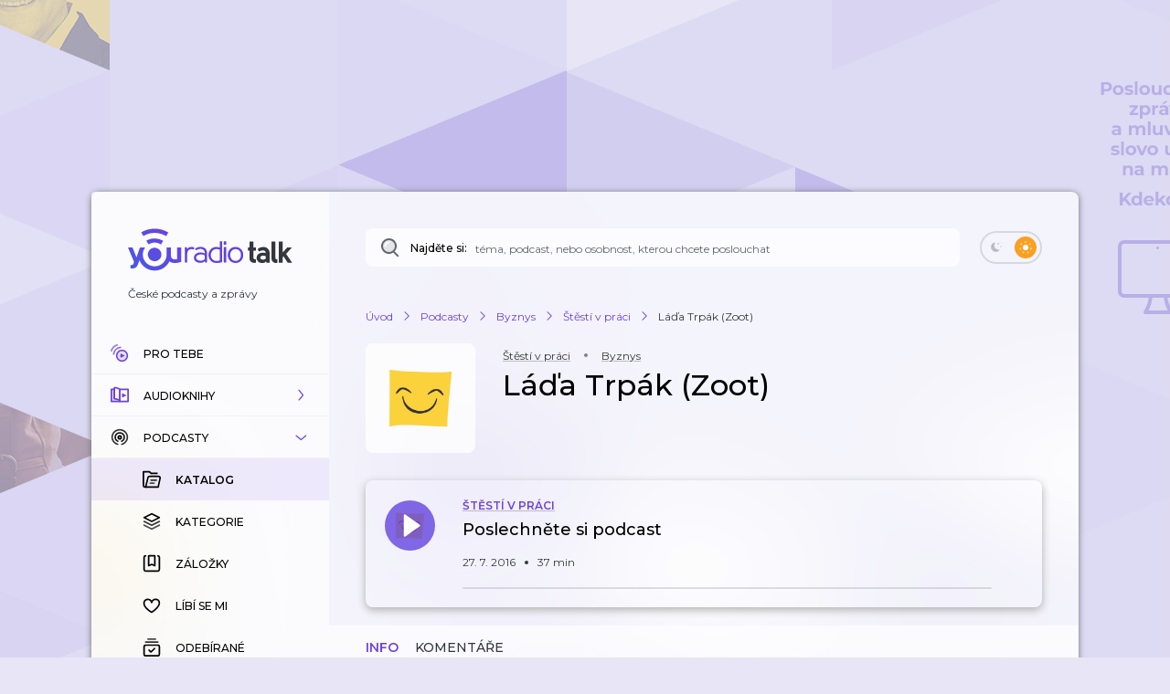

--- FILE ---
content_type: text/html; charset=utf-8
request_url: https://talk.youradio.cz/porady/stesti-v-praci/04-zoot-lada-trpak
body_size: 48224
content:
<!DOCTYPE html><html lang="cs"><head><meta charSet="utf-8" data-next-head=""/><meta name="viewport" content="width=device-width" data-next-head=""/><title data-next-head="">Láďa Trpák (Zoot) | Youradio Talk</title><meta name="description" content="Ve čtvrtém podcastu o štěstí v práci jsem si povídal se zakladatelem a &quot;zahradníkem&quot; ZOOTu, Láďou Trpákem. O tom, jak ZOOT vznikal, jak funguje, ale i o tom, jakou má firemní kulturu." data-next-head=""/><meta name="robots" content="max-image-preview:large" data-next-head=""/><meta property="og:title" content="Láďa Trpák (Zoot)" data-next-head=""/><meta property="og:description" content="Poslechněte si podcast zdarma" data-next-head=""/><meta property="og:url" content="https://talk.youradio.cz/porady/stesti-v-praci/04-zoot-lada-trpak" data-next-head=""/><meta property="og:site_name" content="Youradio Talk" data-next-head=""/><meta property="og:image" content="https://i.actve.net/youradio_news/tracks/b/a/ba58360c947e4f9145428befa6e8bbae6a95ac79.png" data-next-head=""/><meta property="og:type" content="article" data-next-head=""/><meta property="fb:app_id" content="151225965606623" data-next-head=""/><meta property="al:ios:url" content="https://talk.youradio.cz/porady/stesti-v-praci/04-zoot-lada-trpak" data-next-head=""/><meta property="al:ios:app_store_id" content="1234520254" data-next-head=""/><meta property="al:ios:app_name" content="Youradio Talk" data-next-head=""/><meta property="al:android:url" content="https://talk.youradio.cz/porady/stesti-v-praci/04-zoot-lada-trpak" data-next-head=""/><meta property="al:android:package" content="cz.lagardere.android.youradio.news" data-next-head=""/><meta property="al:android:app_name" content="Youradio Talk" data-next-head=""/><meta name="twitter:title" content="Láďa Trpák (Zoot)" data-next-head=""/><meta name="twitter:description" content="Ve čtvrtém podcastu o štěstí v práci jsem si povídal se zakladatelem a &quot;zahradníkem&quot; ZOOTu, Láďou Trpákem. O tom, jak ZOOT vznikal, jak funguje, ale i o tom, jakou má firemní kulturu." data-next-head=""/><meta name="twitter:image" content="https://i.actve.net/youradio_news/tracks/b/a/ba58360c947e4f9145428befa6e8bbae6a95ac79.png" data-next-head=""/><meta name="twitter:site" content="@youradionews" data-next-head=""/><meta name="twitter:card" content="summary_large_image" data-next-head=""/><link rel="preconnect" href="https://fonts.googleapis.com"/><link rel="preconnect" href="https://fonts.gstatic.com" crossorigin=""/><link rel="apple-touch-icon" sizes="180x180" href="/apple-touch-icon.png?version=v2"/><link rel="icon" type="image/png" sizes="32x32" href="/favicon-32x32.png?version=v2"/><link rel="icon" type="image/png" sizes="16x16" href="/favicon-16x16.png?version=v2"/><link rel="manifest" href="/site.webmanifest?version=v2"/><link rel="mask-icon" href="/safari-pinned-tab.svg?version=v2" color="#6e41e0"/><meta name="apple-mobile-web-app-title" content="Youradio Talk"/><meta name="application-name" content="Youradio Talk"/><meta name="msapplication-TileColor" content="#6e41e0"/><meta name="theme-color" content="#ffffff"/><meta name="apple-itunes-app" content="app-id=1234520254"/><meta name="google-site-verification" content="OdMY-6nMDj7cxpilqdytNKa2WG-F-bassR5l0gqHLhM"/><script type="application/ld+json" data-next-head="">{"@context":"https://schema.org/","@type":"PodcastEpisode","url":"https://talk.youradio.cz/porady/stesti-v-praci/04-zoot-lada-trpak","name":"Láďa Trpák (Zoot)","abstract":"Ve čtvrtém podcastu o štěstí v práci jsem si povídal se zakladatelem a \"zahradníkem\" ZOOTu, Láďou Trpákem. O tom, jak ZOOT vznikal, jak funguje, ale i o tom, jakou má firemní kulturu.","keywords":"Michal Šrajer, Byznys","duration":"PT37M56S","datePublished":"2016-07-27T21:01:50.000Z","associatedMedia":{"@type":"MediaObject","contentUrl":"https://api.youradio.cz/news/v2.0/tracks/1103b9a9-9e6b-11ea-a044-005056011137/file"},"partOfSeries":{"@type":"PodcastSeries","name":"Štěstí v práci","url":"https://talk.youradio.cz/porady/stesti-v-praci"}}</script><script type="application/ld+json" data-next-head="">{"@context":"https://schema.org","@type":"Article","headline":"Láďa Trpák (Zoot)","image":["https://i.actve.net/youradio_news/tracks/b/a/ba58360c947e4f9145428befa6e8bbae6a95ac79.png"],"datePublished":"2016-07-27 21:01:50","author":[{"@type":"Organization","name":"Michal Šrajer","url":"https://talk.youradio.cz/autori/michal-srajer"}]}</script><script type="application/ld+json" data-next-head="">{"@context":"https://schema.org","@type":"BreadcrumbList","itemListElement":[{"@type":"ListItem","position":1,"name":"Úvod","item":"https://talk.youradio.cz"},{"@type":"ListItem","position":2,"name":"Podcasty","item":"https://talk.youradio.cz/porady"},{"@type":"ListItem","position":3,"name":"Byznys","item":"https://talk.youradio.cz/kategorie/byznys"},{"@type":"ListItem","position":4,"name":"Štěstí v práci","item":"https://talk.youradio.cz/porady/stesti-v-praci"},{"@type":"ListItem","position":5,"name":"Láďa Trpák (Zoot)"}]}</script><link href="https://fonts.googleapis.com/css2?family=Montserrat:wght@400;500;600&amp;display=swap" rel="stylesheet"/><noscript data-n-css=""></noscript><script defer="" noModule="" src="/_next/static/chunks/polyfills-42372ed130431b0a.js"></script><script src="/_next/static/chunks/webpack-c5614ded4eb5c212.js" defer=""></script><script src="/_next/static/chunks/framework-32492dd9c4fc5870.js" defer=""></script><script src="/_next/static/chunks/main-8df86f9b469b18b3.js" defer=""></script><script src="/_next/static/chunks/pages/_app-2cf6009ba8100a40.js" defer=""></script><script src="/_next/static/chunks/8752-8fef97303868a248.js" defer=""></script><script src="/_next/static/chunks/4287-9b189b08e2b19e20.js" defer=""></script><script src="/_next/static/chunks/3400-7464650b89907f9e.js" defer=""></script><script src="/_next/static/chunks/1618-e1434891607bee44.js" defer=""></script><script src="/_next/static/chunks/9605-c6b272785715bd3a.js" defer=""></script><script src="/_next/static/chunks/4731-4b707ecb1d31e423.js" defer=""></script><script src="/_next/static/chunks/9480-c21a082053c4b373.js" defer=""></script><script src="/_next/static/chunks/4358-ed0f62631f71bf9a.js" defer=""></script><script src="/_next/static/chunks/4184-4e0b6db8b5f8ee46.js" defer=""></script><script src="/_next/static/chunks/9983-ba645de1378744a5.js" defer=""></script><script src="/_next/static/chunks/2366-3c05c758d45ba226.js" defer=""></script><script src="/_next/static/chunks/pages/porady/%5Bslug%5D/%5BtrackSlug%5D-b1835f0e2e8070c8.js" defer=""></script><script src="/_next/static/f546ee1160a4525cd340217e27644dbb85657b83/_buildManifest.js" defer=""></script><script src="/_next/static/f546ee1160a4525cd340217e27644dbb85657b83/_ssgManifest.js" defer=""></script><style data-styled="" data-styled-version="6.1.19">.ieHlyB{position:relative;border:2px solid var(--button-toggle-border);padding:4px;border-radius:20px;min-height:34px;min-width:68px;transition:background-color 0.2s ease;}/*!sc*/
.ieHlyB.isGenericToggle{background-color:var(--is-empty-bg-color);border:unset;min-height:32px;padding:4px;}/*!sc*/
.ieHlyB.isGenericToggle.isEnabled{background-color:var(--primary);}/*!sc*/
data-styled.g1[id="sc-1df50d6d-0"]{content:"ieHlyB,"}/*!sc*/
.cJoPYN{width:24px;height:24px;background-color:#D94343;border-radius:50%;transition:transform 0.2s ease,background-color 0.2s ease;}/*!sc*/
.cJoPYN.isEnabled{transform:translateX(32px);background-color:var(--primary);}/*!sc*/
.cJoPYN.isEnabled.isGenericToggle{transform:translateX(34px);}/*!sc*/
.dNLUhl{width:24px;height:24px;background-color:var(--primary);border-radius:50%;transition:transform 0.2s ease,background-color 0.2s ease;}/*!sc*/
.dNLUhl.isEnabled{transform:translateX(32px);background-color:#FAA021;}/*!sc*/
.dNLUhl.isEnabled.isGenericToggle{transform:translateX(34px);}/*!sc*/
data-styled.g2[id="sc-1df50d6d-1"]{content:"cJoPYN,dNLUhl,"}/*!sc*/
.efevHG{left:12px;position:absolute;top:11px;left:10px;top:10px;}/*!sc*/
.efevHG.isEnabled.fill-layer,.efevHG.isEnabled.stroke-layer{fill:white!important;}/*!sc*/
.efevHG:not(.isEnabled) .fill-layer,.efevHG:not(.isEnabled) .stroke-layer{fill:var(--button-toggle-border)!important;}/*!sc*/
data-styled.g5[id="sc-95cc5536-0"]{content:"efevHG,"}/*!sc*/
.ilQvwF{right:11px;position:absolute;top:11px;right:8px;top:9px;}/*!sc*/
.ilQvwF.isEnabled.fill-layer,.ilQvwF.isEnabled.stroke-layer{fill:white!important;}/*!sc*/
.ilQvwF:not(.isEnabled) .fill-layer,.ilQvwF:not(.isEnabled) .stroke-layer{fill:var(--button-toggle-border)!important;}/*!sc*/
data-styled.g6[id="sc-95cc5536-1"]{content:"ilQvwF,"}/*!sc*/
.jvTyZY{overflow-wrap:break-word;font-size:18px;font-weight:500;line-height:22px;color:var(--text-color-contrast);transition:color 0.2s ease;}/*!sc*/
data-styled.g8[id="sc-bdfcdac9-0"]{content:"jvTyZY,"}/*!sc*/
.jENsLL{display:inline-flex;align-items:center;font-family:'Montserrat',sans-serif;font-weight:400;font-size:12px;line-height:15px;margin-bottom:5px;color:var(--text-color);word-break:break-word;overflow-wrap:break-word;white-space:initial;transition:text-decoration-color 0.2s ease,color 0.2s ease;}/*!sc*/
.jENsLL.large{font-size:15px;line-height:22px;}/*!sc*/
.jENsLL.withoutMargin{margin-bottom:0;}/*!sc*/
.jENsLL.red{color:var(--text-color-red);}/*!sc*/
.jENsLL.primary{color:var(--primary);}/*!sc*/
.jENsLL.isHoverable{text-decoration:underline;text-decoration-color:transparent;}/*!sc*/
.jENsLL.isHoverable.initialGreyUnderlineColor{text-decoration-color:#bcbcbc;}/*!sc*/
.jENsLL.isHoverable:hover{cursor:pointer;text-decoration-color:var(--text-color);}/*!sc*/
.jENsLL.isHoverable.red:hover{text-decoration-color:var(--text-color-red);}/*!sc*/
.jENsLL.isHoverable.primary:hover{text-decoration-color:var(--primary);}/*!sc*/
.jENsLL.isHoverable.hover-primary:hover{color:var(--primary);text-decoration-color:var(--primary);}/*!sc*/
.jENsLL.isHoverable.hover-red:hover{color:var(--text-color-red);text-decoration-color:var(--text-color-red);}/*!sc*/
.jENsLL.isDangerouslySettingInnerHTML{display:block;}/*!sc*/
.jENsLL strong,.jENsLL b{font-weight:600;}/*!sc*/
data-styled.g9[id="sc-1c7d1ad1-0"]{content:"jENsLL,"}/*!sc*/
.kIaoOk{display:inline-flex;align-items:center;font-family:'Montserrat',sans-serif;font-weight:400;font-size:12px;line-height:15px;margin-bottom:5px;color:var(--text-color);word-break:break-word;overflow-wrap:break-word;white-space:initial;transition:text-decoration-color 0.2s ease,color 0.2s ease;}/*!sc*/
.kIaoOk.large{font-size:15px;line-height:22px;}/*!sc*/
.kIaoOk.withoutMargin{margin-bottom:0;}/*!sc*/
.kIaoOk.red{color:var(--text-color-red);}/*!sc*/
.kIaoOk.primary{color:var(--primary);}/*!sc*/
.kIaoOk.isHoverable{text-decoration:underline;text-decoration-color:transparent;}/*!sc*/
.kIaoOk.isHoverable.initialGreyUnderlineColor{text-decoration-color:#bcbcbc;}/*!sc*/
.kIaoOk.isHoverable:hover{cursor:pointer;text-decoration-color:var(--text-color);}/*!sc*/
.kIaoOk.isHoverable.red:hover{text-decoration-color:var(--text-color-red);}/*!sc*/
.kIaoOk.isHoverable.primary:hover{text-decoration-color:var(--primary);}/*!sc*/
.kIaoOk.isHoverable.hover-primary:hover{color:var(--primary);text-decoration-color:var(--primary);}/*!sc*/
.kIaoOk.isHoverable.hover-red:hover{color:var(--text-color-red);text-decoration-color:var(--text-color-red);}/*!sc*/
.kIaoOk.isDangerouslySettingInnerHTML{display:block;}/*!sc*/
.kIaoOk strong,.kIaoOk b{font-weight:600;}/*!sc*/
data-styled.g12[id="sc-1c7d1ad1-3"]{content:"kIaoOk,"}/*!sc*/
.ccSjHx{position:relative;display:flex;align-items:center;justify-content:space-between;text-transform:uppercase;font-size:10px;color:var(--primary-text);border-radius:8px;font-weight:500;-webkit-font-smoothing:antialiased;-moz-osx-font-smoothing:grayscale;-webkit-tap-highlight-color:transparent;transition:var(--button-transitions);transform-origin:center;}/*!sc*/
.ccSjHx:disabled:hover{cursor:initial;}/*!sc*/
.ccSjHx:not(:disabled).isWithShadow:hover{box-shadow:var(--boxShadow201);}/*!sc*/
.ccSjHx.error{color:var(--text-color-red);}/*!sc*/
.ccSjHx.primary,.ccSjHx.primaryExtra{background-color:var(--button-primary-bg);padding:13px 20px;}/*!sc*/
.ccSjHx.primary.primaryExtra,.ccSjHx.primaryExtra.primaryExtra{background-color:var(--primary);color:white;font-size:12px;line-height:18px;}/*!sc*/
.ccSjHx.primary.error,.ccSjHx.primaryExtra.error{background-color:rgba(176, 0, 32, .1);}/*!sc*/
.ccSjHx.primary:not(:disabled):hover,.ccSjHx.primaryExtra:not(:disabled):hover{background-color:rgba(110, 65, 224, .8);color:white;}/*!sc*/
.ccSjHx.primary.error:hover,.ccSjHx.primaryExtra.error:hover{background-color:rgba(176, 0, 32, .8);}/*!sc*/
.ccSjHx.primary :active,.ccSjHx.primaryExtra :active{background-color:var(--primary);color:white;}/*!sc*/
.ccSjHx.primary.error:active,.ccSjHx.primaryExtra.error:active{background-color:var(--text-color-red);}/*!sc*/
.ccSjHx.secondary{border:2px solid var(--button-secondary-border-color);padding:11px 20px;}/*!sc*/
.ccSjHx.secondary.error{border:2px solid rgba(176, 0, 32, .1);}/*!sc*/
.ccSjHx.secondary:not(:disabled):hover{border-color:var(--button-secondary-border-hover-color);cursor:pointer;}/*!sc*/
.ccSjHx.secondary.error:hover{border-color:rgba(176, 0, 32, .5);}/*!sc*/
.ccSjHx.secondary :active{border-color:var(--primary);}/*!sc*/
.ccSjHx.secondary.error:active{border-color:var(--text-color-red);}/*!sc*/
.ccSjHx.tertiaryWhite{padding:11px 20px;color:white;}/*!sc*/
.ccSjHx.tertiaryWhite:not(:disabled).isWithShadow:hover{box-shadow:0 6px 20px rgba(0,0,0,0.4);}/*!sc*/
.ccSjHx.success{background-color:var(--green-bg-color);color:var(--green);}/*!sc*/
.ccSjHx.withNoUppercase{text-transform:uppercase;}/*!sc*/
data-styled.g13[id="sc-399fb489-0"]{content:"ccSjHx,"}/*!sc*/
.hYDDcZ{position:relative;padding:8px 4px;}/*!sc*/
data-styled.g19[id="sc-b23652ab-0"]{content:"hYDDcZ,"}/*!sc*/
.dRIrei{min-width:40px;min-height:48px;}/*!sc*/
.dRIrei:not(.disabled):hover{cursor:pointer;}/*!sc*/
.dRIrei:focus{outline-color:#6E41E0;}/*!sc*/
.dRIrei:focus svg .opacity-layer{opacity:1;}/*!sc*/
@media (max-width: 768px){.dRIrei{padding:8px 6px;}}/*!sc*/
data-styled.g21[id="sc-b23652ab-2"]{content:"dRIrei,"}/*!sc*/
.fzBfaH{z-index:50;display:flex;flex-flow:column;position:absolute;top:55px;right:0;min-width:261px;padding:6px 0;border-radius:8px;box-shadow:var(--boxShadow503);background-color:var(--context-menu-bg);}/*!sc*/
.fzBfaH.isSidebarContextMenu{z-index:999;}/*!sc*/
.fzBfaH.position-right{top:10px;right:40px;}/*!sc*/
@media (max-width: 768px){.fzBfaH{top:44px;}.fzBfaH.isSidebarContextMenu{top:-542px;}}/*!sc*/
data-styled.g22[id="sc-b23652ab-3"]{content:"fzBfaH,"}/*!sc*/
.hODmfL{flex-grow:0!important;}/*!sc*/
data-styled.g31[id="sc-b23652ab-12"]{content:"hODmfL,"}/*!sc*/
.bgjTBi{color:var(--primary);font-weight:600;margin-bottom:0;font-size:11px;}/*!sc*/
.bgjTBi.biggerText{font-size:13px;}/*!sc*/
@media (max-width: 768px){.bgjTBi{font-size:14px;}}/*!sc*/
data-styled.g32[id="sc-b23652ab-13"]{content:"bgjTBi,"}/*!sc*/
.bippFD{display:flex;flex-flow:column;align-items:center;}/*!sc*/
.bippFD .ex-suffix{font-size:14px;}/*!sc*/
.bippFD .ex-suffix.biggerText{font-size:16px;}/*!sc*/
@media (max-width: 768px){.bippFD .ex-suffix{font-size:18px;}}/*!sc*/
data-styled.g33[id="sc-b23652ab-14"]{content:"bippFD,"}/*!sc*/
.jMAgSh{position:relative;display:flex;flex-flow:column nowrap;flex:0 0 40px;align-items:center;align-self:stretch;justify-content:flex-start;min-width:40px;border-top-right-radius:8px;border-bottom-right-radius:8px;transition:background-color 0.1s ease;cursor:auto;}/*!sc*/
@media (max-width: 768px){.jMAgSh{flex:0 0 44px;justify-content:flex-start;}}/*!sc*/
.jMAgSh .ButtonSave{padding:18px 10px 9px 10px;}/*!sc*/
.jMAgSh .ContextMenuButton{min-width:40px;}/*!sc*/
.jMAgSh .sc-b23652ab-0{min-height:30px;min-width:28px;}/*!sc*/
.jMAgSh .ContextMenuButton{padding:8px 4px;}/*!sc*/
.jMAgSh .ContextMenuButton .opacity-layer,.jMAgSh .ContextMenuIcon .opacity-layer,.jMAgSh .ButtonShare .opacity-layer,.jMAgSh .ButtonDragAndDrop .opacity-layer{opacity:1;}/*!sc*/
@media (hover){.jMAgSh .ContextMenuButton .opacity-layer,.jMAgSh .ContextMenuIcon .opacity-layer,.jMAgSh .ButtonShare .opacity-layer,.jMAgSh .ButtonDragAndDrop .opacity-layer{opacity:0;}}/*!sc*/
.jMAgSh .ContextMenuButton.isHovered .opacity-layer,.jMAgSh .ContextMenuIcon.isHovered .opacity-layer,.jMAgSh .ButtonShare.isHovered .opacity-layer,.jMAgSh .ButtonDragAndDrop.isHovered .opacity-layer,.jMAgSh .ContextMenuButton.isOpen .opacity-layer,.jMAgSh .ContextMenuIcon.isOpen .opacity-layer,.jMAgSh .ButtonShare.isOpen .opacity-layer,.jMAgSh .ButtonDragAndDrop.isOpen .opacity-layer,.jMAgSh .ContextMenuButton:focus .opacity-layer,.jMAgSh .ContextMenuIcon:focus .opacity-layer,.jMAgSh .ButtonShare:focus .opacity-layer,.jMAgSh .ButtonDragAndDrop:focus .opacity-layer{opacity:1;}/*!sc*/
@media (hover){.jMAgSh .ButtonShare .opacity-layer{opacity:0;}}/*!sc*/
.jMAgSh .Spinner{margin-top:14px;}/*!sc*/
data-styled.g35[id="sc-ed601e8e-0"]{content:"jMAgSh,"}/*!sc*/
.kBUDXx{position:relative;flex:0 0 55px;width:55px;max-width:55px;height:55px;border-radius:50%;}/*!sc*/
.kBUDXx img{background-size:cover;background-position:center;object-fit:cover;}/*!sc*/
.kBUDXx.isSmall{flex:0 0 40px;width:40px;max-width:40px;height:40px;}/*!sc*/
.kBUDXx.isMini{flex:0 0 20px;width:20px;max-width:20px;height:20px;border-radius:6px;}/*!sc*/
.kBUDXx.isEmpty:not(.isMini){background-color:var(--is-empty-bg-color);animation:pulseOpacity 1.5s infinite ease-in;}/*!sc*/
data-styled.g36[id="sc-8e0367b4-0"]{content:"kBUDXx,"}/*!sc*/
.eijHdj{position:absolute;top:0;left:0;background-color:var(--is-empty-bg-color);border-radius:50%;display:flex;align-items:center;justify-content:center;}/*!sc*/
.eijHdj.isMini{border-radius:6px;}/*!sc*/
data-styled.g37[id="sc-8e0367b4-1"]{content:"eijHdj,"}/*!sc*/
.dAwbp{display:flex;flex-flow:column;align-items:center;padding-top:22px;min-width:96px;}/*!sc*/
@media (max-width: 768px){.dAwbp{padding:0 15px 0 17px;}}/*!sc*/
data-styled.g39[id="sc-8e0367b4-3"]{content:"dAwbp,"}/*!sc*/
.kZytsG{position:relative;padding:0;align-self:center;display:flex;align-items:center;flex:0 0 55px;transition:transform 0.3s ease;}/*!sc*/
.kZytsG.isHighlighted{border:3px solid var(--primary);border-radius:50%;padding:2px;border-color:var(--primary);}/*!sc*/
.kZytsG:hover{cursor:pointer;}/*!sc*/
.kZytsG.isSmall{flex:0 0 40px;}/*!sc*/
.kZytsG.isMini{flex:0 0 20px;border-radius:6px;margin-right:8px;}/*!sc*/
@media (hover){.kZytsG:disabled:hover{cursor:auto;}}/*!sc*/
.kZytsG svg{position:absolute;}/*!sc*/
.kZytsG svg.isMini{left:-3px;}/*!sc*/
.kZytsG svg .opacity-layer{opacity:0.8;}/*!sc*/
data-styled.g40[id="sc-8e0367b4-4"]{content:"kZytsG,"}/*!sc*/
.iCXWNS{position:relative;display:flex;border-radius:8px;min-height:129px;}/*!sc*/
.iCXWNS.isWithDuplicates{min-height:186px;}/*!sc*/
.iCXWNS.isWithDuplicates.duplicatesAreVisible:before{content:"";position:absolute;height:48px;bottom:0px;left:48px;border-left:1px solid rgba(98, 102, 112, .3);}/*!sc*/
.iCXWNS.isDuplicate:before{content:"";position:absolute;top:0;bottom:0;left:48px;border-left:1px solid rgba(98, 102, 112, .3);}/*!sc*/
.iCXWNS.isDuplicate.isLast:before{content:"";position:absolute;top:0px;left:48px;height:24px;}/*!sc*/
@media (max-width: 768px){.iCXWNS{min-height:unset;}}/*!sc*/
.iCXWNS.isMini:not(.isEmpty){background-color:var(--track-hover-bg);box-shadow:var(--boxShadow10);}/*!sc*/
@media (hover){.iCXWNS:not(.isEmpty):hover{background-color:var(--track-hover-bg);box-shadow:var(--boxShadow20);}.iCXWNS:not(.isEmpty):hover .sc-ed601e8e-0{background-color:var(--track-card-buttons-bg-hovered);}.iCXWNS:not(.isEmpty) .TrackWrapperInner:hover{cursor:pointer;}.iCXWNS .showName{text-transform:uppercase;font-weight:600;color:var(--primary);}.iCXWNS.isEmpty .showName,.iCXWNS.isEmpty .trackDetailLink{min-height:15px;width:150px;border-radius:8px;background-color:var(--is-empty-bg-color);animation:pulseOpacity 1.5s infinite ease-in;}.iCXWNS.isEmpty .title{min-height:38px;margin-bottom:5px;border-radius:8px;background-color:var(--is-empty-bg-color);animation:pulseOpacity 1.5s infinite ease-in;}.iCXWNS.isEmpty .release-date,.iCXWNS.isEmpty .releaseDate{min-height:15px;min-width:50px;border-radius:8px;background-color:var(--is-empty-bg-color);animation:pulseOpacity 1.5s infinite ease-in;}.iCXWNS.isEmpty .trackDuration,.iCXWNS.isEmpty .duration{min-height:15px;min-width:50px;margin-right:25px;border-radius:8px;background-color:var(--is-empty-bg-color);animation:pulseOpacity 1.5s infinite ease-in;}@media (max-width: 768px){.iCXWNS.isEmpty .trackDuration,.iCXWNS.isEmpty .duration{margin-right:0;}}.iCXWNS.isEmpty .dot{background-color:var(--is-empty-bg-color);animation:pulseOpacity 1.5s infinite ease-in;}.iCXWNS.isEmpty .like{min-height:15px;margin-right:15px;min-width:50px;border-radius:8px;background-color:var(--is-empty-bg-color);animation:pulseOpacity 1.5s infinite ease-in;}@media (max-width: 768px){.iCXWNS.isEmpty .like{display:none;}}.iCXWNS.isEmpty .played{min-height:15px;min-width:50px;border-radius:8px;background-color:var(--is-empty-bg-color);animation:pulseOpacity 1.5s infinite ease-in;}@media (max-width: 768px){.iCXWNS.isEmpty .played{display:none;}}}/*!sc*/
data-styled.g41[id="sc-f18bbed-0"]{content:"iCXWNS,"}/*!sc*/
.cDBgcH{flex:1;border-top-left-radius:8px;border-bottom-left-radius:8px;}/*!sc*/
.cDBgcH:focus{outline-color:var(--primary);}/*!sc*/
data-styled.g42[id="sc-f18bbed-1"]{content:"cDBgcH,"}/*!sc*/
.dCTXwh{display:flex;align-items:flex-start;justify-content:flex-start;border-radius:8px;height:100%;min-height:95px;transition:background-color 0.1s ease;}/*!sc*/
@media (max-width: 768px){.dCTXwh .sc-8e0367b4-4{margin-top:18px;align-self:flex-start;}}/*!sc*/
.dCTXwh .release-date{min-width:56px;}/*!sc*/
.dCTXwh .isPlaying .fill-layer{fill:var(--primary);}/*!sc*/
.dCTXwh .duplicates-button{margin-top:12px;max-width:76px;padding-left:8px;padding-right:8px;}/*!sc*/
data-styled.g43[id="sc-f18bbed-2"]{content:"dCTXwh,"}/*!sc*/
.iFeteh{display:flex;flex-flow:row wrap;align-items:center;min-height:25px;margin-top:2px;margin-bottom:15px;}/*!sc*/
@media (max-width: 768px){.iFeteh{margin-top:4px;}}/*!sc*/
.iFeteh svg{margin-right:10px;width:14px;height:14px;}/*!sc*/
data-styled.g45[id="sc-f18bbed-4"]{content:"iFeteh,"}/*!sc*/
.cEyVOv{display:flex;flex:1 1 auto;flex-flow:column nowrap;padding:20px 0 20px 10px;align-self:stretch;}/*!sc*/
.cEyVOv.isWithPosition{padding-left:10px;}/*!sc*/
@media (max-width: 768px){.cEyVOv{padding-top:15px;padding-bottom:15px;padding-left:0;}}/*!sc*/
@media (hover){.cEyVOv{padding-right:5px;}}/*!sc*/
data-styled.g46[id="sc-f18bbed-5"]{content:"cEyVOv,"}/*!sc*/
.buCTjZ{font-size:18px;font-weight:500;line-height:22px;color:var(--text-color-contrast);transition:color 0.2s ease;overflow-wrap:break-word;margin-top:0!important;transition:color 0.2s ease;}/*!sc*/
.buCTjZ.isPlaying,.buCTjZ.isHovered{color:var(--primary);}/*!sc*/
data-styled.g47[id="sc-f18bbed-6"]{content:"buCTjZ,"}/*!sc*/
.eUQymb{position:relative;display:flex;align-self:flex-start;align-items:center;flex-flow:row wrap;padding-bottom:8px;}/*!sc*/
.eUQymb .Spinner{position:absolute;top:2px;right:-20px;}/*!sc*/
data-styled.g48[id="sc-f18bbed-7"]{content:"eUQymb,"}/*!sc*/
.nQCUW.isPlaying,.nQCUW.isTrackHighlighted{color:var(--primary);}/*!sc*/
data-styled.g49[id="sc-f18bbed-8"]{content:"nQCUW,"}/*!sc*/
.iBWGeC{position:relative;display:flex;flex-flow:row wrap;align-items:center;padding-right:10px;}/*!sc*/
.iBWGeC .Spinner{position:absolute;top:2px;right:-8px;}/*!sc*/
data-styled.g51[id="sc-f18bbed-10"]{content:"iBWGeC,"}/*!sc*/
.cJfGNX{width:4px;height:4px;margin-left:10px;border-radius:50%;background-color:var(--text-color);}/*!sc*/
.cJfGNX.isTrackHighlighted{background-color:var(--primary);}/*!sc*/
data-styled.g53[id="sc-f18bbed-12"]{content:"cJfGNX,"}/*!sc*/
.heXkSy{overflow-wrap:anywhere;font-size:22px;line-height:27px;font-weight:500;color:var(--text-color-contrast);}/*!sc*/
.heXkSy.bold{font-weight:600;}/*!sc*/
@media (max-width: 768px){.heXkSy{font-size:18px;line-height:22px;font-weight:600;}}/*!sc*/
data-styled.g55[id="sc-e05099fa-0"]{content:"heXkSy,"}/*!sc*/
.fqumnm{margin-bottom:0px;font-size:9px;font-weight:500;line-height:11px;color:var(--text-color);}/*!sc*/
data-styled.g94[id="sc-121e8408-0"]{content:"fqumnm,"}/*!sc*/
.jLoBFV{display:flex;align-items:center;min-width:32px;transition:color 0.2s ease-in-out;}/*!sc*/
data-styled.g95[id="sc-762ff0e9-0"]{content:"jLoBFV,"}/*!sc*/
.kBSVcP{position:relative;justify-self:flex-end;height:2px;background-color:transparent;border-radius:1px;margin-top:auto;margin-right:10px;}/*!sc*/
.kBSVcP.showTrack{background-color:rgba(98, 102, 112, .2);}/*!sc*/
.kBSVcP.isMobileToolbar{border-radius:0;margin-top:0;margin-right:0;}/*!sc*/
data-styled.g97[id="sc-60fca496-0"]{content:"kBSVcP,"}/*!sc*/
.hfsERw{padding-bottom:5px;overflow-wrap:break-word;font-size:12px;font-weight:500;line-height:16px;color:var(--text-color-contrast);}/*!sc*/
data-styled.g99[id="sc-b810eb11-0"]{content:"hfsERw,"}/*!sc*/
.iehGGB{padding:10px 16px;}/*!sc*/
.iehGGB:focus,.iehGGB:focus-visible{-webkit-tap-highlight-color:transparent;outline-color:#6E41E0;}/*!sc*/
.iehGGB.isDisabled:hover{cursor:not-allowed!important;}/*!sc*/
data-styled.g107[id="sc-69040382-0"]{content:"iehGGB,"}/*!sc*/
.jijXcJ{position:relative;height:2px;flex:1;padding:12px 0;background-color:transparent;z-index:9;}/*!sc*/
@media (max-width: 768px){.jijXcJ{padding-right:12px;}}/*!sc*/
.jijXcJ.isDisabled:hover{cursor:not-allowed!important;margin-right:1px;}/*!sc*/
data-styled.g108[id="sc-69040382-1"]{content:"jijXcJ,"}/*!sc*/
.bqnecf{height:3px;border-radius:2px;}/*!sc*/
data-styled.g109[id="sc-69040382-2"]{content:"bqnecf,"}/*!sc*/
.cMStKD{display:flex;padding-left:12px;padding-right:12px;gap:12px;}/*!sc*/
.cMStKD.isMinimal{margin-bottom:14px;}/*!sc*/
.cMStKD .CommentButton,.cMStKD .ButtonChapters{flex-basis:50%;display:flex;justify-content:center;gap:6px;align-items:center;background-color:var(--context-menu-bg);padding:10px 12px;border-radius:8px;flex-grow:1;font-size:12px;font-weight:500;color:var(--primary);text-transform:none;}/*!sc*/
.cMStKD .CommentButton.isMinimal,.cMStKD .ButtonChapters.isMinimal{justify-content:space-between;}/*!sc*/
data-styled.g116[id="sc-1339b341-4"]{content:"cMStKD,"}/*!sc*/
.khjXjR{min-height:100vh;display:flex;justify-content:center;position:relative;z-index:1;}/*!sc*/
@media (max-width: 1096px){.khjXjR{padding-top:20px;}}/*!sc*/
@media (max-width:800px){.khjXjR{padding-top:0;}}/*!sc*/
data-styled.g120[id="sc-41141997-0"]{content:"khjXjR,"}/*!sc*/
.kkzrZJ{position:relative;display:flex;flex:0 1 1080px;min-height:calc(100vh - 240px);border-radius:8px;background-color:var(--page-container-bg);background-image:var(--page-container-bg-image);box-shadow:0 1px 7px 0 var(--page-container-box-shadow-color);transition:background-color 0.2s ease;}/*!sc*/
@media (max-width: 1096px){.kkzrZJ{flex:1 1 1080px;margin-left:20px;margin-right:20px;}}/*!sc*/
@media (max-width: 768px){.kkzrZJ{margin:0;backdrop-filter:initial;min-height:initial;background-image:unset;}}/*!sc*/
data-styled.g121[id="sc-41141997-1"]{content:"kkzrZJ,"}/*!sc*/
.jqCkUR{position:relative;display:flex;flex-flow:column nowrap;flex:1 1 100%;max-width:820px;min-width:820px;padding-top:40px;padding-bottom:30px;padding-left:20px;padding-right:20px;border-top-right-radius:8px;border-bottom-right-radius:8px;}/*!sc*/
.jqCkUR >main{display:flex;flex-flow:column;flex:1 1 auto;}/*!sc*/
.jqCkUR >main >div{display:flex;flex-flow:column;flex:1 1 auto;}/*!sc*/
@media (max-width: 1096px){.jqCkUR{max-width:initial;min-width:initial;width:100%;}}/*!sc*/
@media (max-width: 768px){.jqCkUR{max-width:initial;min-width:initial;width:100%;padding:0;}}/*!sc*/
data-styled.g122[id="sc-41141997-2"]{content:"jqCkUR,"}/*!sc*/
.gEHMCk{display:flex;align-items:center;position:relative;padding-bottom:40px;padding-left:20px;padding-right:20px;z-index:1000;}/*!sc*/
.gEHMCk .ButtonToggle{margin-left:22px;}/*!sc*/
@media (max-width: 768px){.gEHMCk:not(.isTabletSearch){display:none;}}/*!sc*/
.gEHMCk.isTabletSearch{padding-top:15px;padding-bottom:15px;padding-right:0;flex:1 1 auto;}/*!sc*/
data-styled.g123[id="sc-41141997-3"]{content:"gEHMCk,"}/*!sc*/
.bEBTEn{display:flex;justify-content:space-between;align-items:flex-start;padding:40px 20px 0 20px;flex:0 0 auto;}/*!sc*/
.bEBTEn a:not(:last-of-type){margin-right:12px;}/*!sc*/
.bEBTEn a{margin-bottom:4px;}/*!sc*/
@media (max-width: 768px){.bEBTEn{display:none;}}/*!sc*/
data-styled.g151[id="sc-2cba91a9-0"]{content:"bEBTEn,"}/*!sc*/
.bLqitw{display:flex;flex-flow:row wrap;}/*!sc*/
data-styled.g152[id="sc-2cba91a9-1"]{content:"bLqitw,"}/*!sc*/
.dmMKmN{display:flex;min-width:180px;}/*!sc*/
data-styled.g153[id="sc-2cba91a9-2"]{content:"dmMKmN,"}/*!sc*/
.jbrLPH{position:relative;display:flex;flex:1 1 auto;border-radius:8px;border-bottom-left-radius:8px;border-bottom-right-radius:8px;background-color:var(--page-search-bg);transition:background-color 0.2s ease,box-shadow 0.2s ease;}/*!sc*/
.jbrLPH:hover{background-color:var(--page-search-bg-hovered);box-shadow:var(--boxShadow201);}/*!sc*/
.jbrLPH .autocomplete-root{position:relative;width:100%;border-radius:inherit;background-color:transparent;z-index:2;}/*!sc*/
@media (max-width: 768px){.jbrLPH:not(.isTabletSearch){display:none;}}/*!sc*/
data-styled.g154[id="sc-6b833f98-0"]{content:"jbrLPH,"}/*!sc*/
.bIVfsU{position:absolute;top:0;left:15px;height:100%;display:flex;flex:1 1 160px;align-items:center;}/*!sc*/
.bIVfsU .search-icon,.bIVfsU .search-spinner{margin-right:10px;min-width:18px;}/*!sc*/
data-styled.g155[id="sc-6b833f98-1"]{content:"bIVfsU,"}/*!sc*/
.fNOjdT{display:inline-flex;align-items:center;font-family:'Montserrat',sans-serif;font-weight:400;font-size:12px;line-height:15px;margin-bottom:5px;color:var(--text-color);word-break:break-word;overflow-wrap:break-word;white-space:initial;transition:text-decoration-color 0.2s ease,color 0.2s ease;align-self:stretch;font-weight:500;color:var(--text-color-contrast);margin-bottom:0;transition:color 0.2s ease;}/*!sc*/
.fNOjdT.large{font-size:15px;line-height:22px;}/*!sc*/
.fNOjdT.withoutMargin{margin-bottom:0;}/*!sc*/
.fNOjdT.red{color:var(--text-color-red);}/*!sc*/
.fNOjdT.primary{color:var(--primary);}/*!sc*/
.fNOjdT.isHoverable{text-decoration:underline;text-decoration-color:transparent;}/*!sc*/
.fNOjdT.isHoverable.initialGreyUnderlineColor{text-decoration-color:#bcbcbc;}/*!sc*/
.fNOjdT.isHoverable:hover{cursor:pointer;text-decoration-color:var(--text-color);}/*!sc*/
.fNOjdT.isHoverable.red:hover{text-decoration-color:var(--text-color-red);}/*!sc*/
.fNOjdT.isHoverable.primary:hover{text-decoration-color:var(--primary);}/*!sc*/
.fNOjdT.isHoverable.hover-primary:hover{color:var(--primary);text-decoration-color:var(--primary);}/*!sc*/
.fNOjdT.isHoverable.hover-red:hover{color:var(--text-color-red);text-decoration-color:var(--text-color-red);}/*!sc*/
.fNOjdT.isDangerouslySettingInnerHTML{display:block;}/*!sc*/
.fNOjdT strong,.fNOjdT b{font-weight:600;}/*!sc*/
@media (max-width: 768px){.fNOjdT{align-self:center;padding-top:3px;}}/*!sc*/
data-styled.g156[id="sc-6b833f98-2"]{content:"fNOjdT,"}/*!sc*/
.dAzHpK.dAzHpK.dAzHpK.dAzHpK{font-family:'Montserrat',sans-serif;width:100%;padding:12px 36px 10px 120px;border:none;outline:none;border-radius:inherit;background-color:transparent;color:var(--primary);font-size:13px;font-weight:500;line-height:20px;transition:color 0.2s ease;}/*!sc*/
.dAzHpK.dAzHpK.dAzHpK.dAzHpK::placeholder{color:var(--page-search-placeholder);font-size:12px;font-weight:400;}/*!sc*/
@media (max-width: 768px){.dAzHpK.dAzHpK.dAzHpK.dAzHpK::placeholder{padding-top:1px;}}/*!sc*/
.dAzHpK.dAzHpK.dAzHpK.dAzHpK::-webkit-search-decoration,.dAzHpK.dAzHpK.dAzHpK.dAzHpK::-webkit-search-cancel-button,.dAzHpK.dAzHpK.dAzHpK.dAzHpK::-webkit-search-results-button,.dAzHpK.dAzHpK.dAzHpK.dAzHpK::-webkit-search-results-decoration{-webkit-appearance:none;}/*!sc*/
@media (max-width: 768px){.dAzHpK.dAzHpK.dAzHpK.dAzHpK{font-size:16px;line-height:20px;}}/*!sc*/
data-styled.g162[id="sc-6b833f98-8"]{content:"dAzHpK,"}/*!sc*/
.hcKlQR{display:flex;align-items:center;min-height:46px;padding:12px 20px;font-size:12px;font-weight:500;line-height:17px;border:1px solid transparent;border-bottom:1px solid var(--menu-item-border-color);text-transform:uppercase;color:var(--text-color);text-decoration:none;transition:background-color 0.1s ease,color 0.2s ease;}/*!sc*/
@media (min-width: 768px){.hcKlQR .fill-layer{fill:var(--primary);transition:fill 0.2s ease;}.hcKlQR .menu-icon-expandable .fill-layer,.hcKlQR .menu-icon-expandable-child .fill-layer{fill:var(--text-color-contrast);}.hcKlQR .stroke-layer{stroke:var(--primary);transition:stroke 0.2s ease;}.hcKlQR .menu-icon-expandable .stroke-layer,.hcKlQR .menu-icon-expandable-child .stroke-layer{stroke:var(--text-color-contrast);}}/*!sc*/
.hcKlQR.hcKlQR:focus{border-color:var(--primary);}/*!sc*/
@media (hover){.hcKlQR:hover{background-color:var(--menu-item-highlight);cursor:pointer;}}/*!sc*/
.hcKlQR.isMobile{flex-flow:column;justify-content:center;border:none;padding:10px 8px 10px 8px;flex:1 1 auto;}/*!sc*/
.hcKlQR.isActive{font-weight:600;color:var(--text-color-contrast);background-color:var(--menu-item-highlight);}/*!sc*/
@media (max-width: 768px){.hcKlQR.isActive{background-color:unset;}}/*!sc*/
data-styled.g163[id="sc-b5ee3d71-0"]{content:"hcKlQR,"}/*!sc*/
.guxPkQ{display:flex;align-items:center;min-height:46px;padding:12px 20px;font-size:12px;font-weight:500;line-height:17px;border:1px solid transparent;border-bottom:1px solid var(--menu-item-border-color);text-transform:uppercase;color:var(--text-color);text-decoration:none;transition:background-color 0.1s ease,color 0.2s ease;}/*!sc*/
@media (min-width: 768px){.guxPkQ .fill-layer{fill:var(--primary);transition:fill 0.2s ease;}.guxPkQ .menu-icon-expandable .fill-layer,.guxPkQ .menu-icon-expandable-child .fill-layer{fill:var(--text-color-contrast);}.guxPkQ .stroke-layer{stroke:var(--primary);transition:stroke 0.2s ease;}.guxPkQ .menu-icon-expandable .stroke-layer,.guxPkQ .menu-icon-expandable-child .stroke-layer{stroke:var(--text-color-contrast);}}/*!sc*/
.guxPkQ.guxPkQ:focus{border-color:var(--primary);}/*!sc*/
@media (hover){.guxPkQ:hover{background-color:var(--menu-item-highlight);cursor:pointer;}}/*!sc*/
.guxPkQ.isMobile{flex-flow:column;justify-content:center;border:none;padding:10px 8px 10px 8px;flex:1 1 auto;}/*!sc*/
.guxPkQ.isActive{font-weight:600;color:var(--text-color-contrast);background-color:var(--menu-item-highlight);}/*!sc*/
@media (max-width: 768px){.guxPkQ.isActive{background-color:unset;}}/*!sc*/
data-styled.g164[id="sc-b5ee3d71-1"]{content:"guxPkQ,"}/*!sc*/
.jzboMx{display:flex;flex-flow:column wrap;transition:background-color 0.2s ease;}/*!sc*/
.jzboMx.isExpanded{background-color:var(--menu-item-collapsible-expanded-background-color);}/*!sc*/
data-styled.g165[id="sc-b5ee3d71-2"]{content:"jzboMx,"}/*!sc*/
.dpfRpd{position:relative;overflow:hidden;max-height:0;}/*!sc*/
@keyframes collapse-animate-in{0%{max-height:0;}100%{max-height:300px;}}/*!sc*/
@keyframes collapse-animate-out{0%{max-height:300px;}100%{max-height:0;}}/*!sc*/
@keyframes collapse-animate-in-podcasts{0%{max-height:0;}100%{max-height:330px;}}/*!sc*/
@keyframes collapse-animate-out-podcasts{0%{max-height:330px;}100%{max-height:0;}}/*!sc*/
.dpfRpd.isExpanded{max-height:300px;}/*!sc*/
.dpfRpd.isExpanded.isPodcasts{max-height:330px;}/*!sc*/
.dpfRpd.isExpanded.isPodcasts.isExpandAnimationAllowed{animation:collapse-animate-in-podcasts 0.4s ease;}/*!sc*/
.dpfRpd.isExpanded.isExpandAnimationAllowed{animation:collapse-animate-in 0.5s ease;}/*!sc*/
.dpfRpd.isCollapsed{max-height:0;}/*!sc*/
.dpfRpd.isCollapsed.isExpandAnimationAllowed{animation:collapse-animate-out 0.25s ease-out;}/*!sc*/
.dpfRpd.isCollapsed.isExpandAnimationAllowed.isPodcasts{animation:collapse-animate-out-podcasts 0.25s ease-out;}/*!sc*/
.dpfRpd .MenuItem{padding-left:55px;border-color:transparent;}/*!sc*/
data-styled.g166[id="sc-b5ee3d71-3"]{content:"dpfRpd,"}/*!sc*/
.Jzybj{display:flex;justify-content:center;transform-origin:center;min-width:20px;}/*!sc*/
.Jzybj svg g,.Jzybj svg path{transition:fill 0.2s ease,stroke 0.2s ease;}/*!sc*/
.Jzybj svg.animated{transition:transform 0.2s ease;}/*!sc*/
.Jzybj svg.rotate90{transform:rotate(-90deg);}/*!sc*/
data-styled.g167[id="sc-b5ee3d71-4"]{content:"Jzybj,"}/*!sc*/
.flHtPA{position:relative;display:flex;padding-left:16px;align-items:center;align-self:stretch;flex:1;color:var(--text-color-contrast);transition:color 0.2s ease;}/*!sc*/
.flHtPA .Spinner{position:absolute;top:2px;right:4px;}/*!sc*/
.flHtPA.isMobile{padding-left:0;padding-top:4px;padding-bottom:4px;align-items:center;justify-content:center;text-align:center;font-size:9px;font-weight:600;}/*!sc*/
.flHtPA.isMobile.isActive{color:var(--primary);}/*!sc*/
.flHtPA.isMobile .Spinner{position:absolute;top:80%;left:47%;transform:translate(-50%,-50%);}/*!sc*/
data-styled.g168[id="sc-b5ee3d71-5"]{content:"flHtPA,"}/*!sc*/
.JzHBv{position:relative;display:flex;flex:0 0 80px;height:80px;align-items:center;justify-content:center;background-image:none;background-size:cover;background-position:center;border-radius:50%;background-color:var(--profile-card-image-bg);}/*!sc*/
.JzHBv.isEmpty{background-color:var(--is-empty-bg-color);}/*!sc*/
.JzHBv.isMini{flex:0 0 20px;height:20px;width:20px;margin-top:2px;background-color:unset;}/*!sc*/
.JzHBv.isMini.isUserLoggedIn{margin-top:0;}/*!sc*/
.JzHBv.isSmall{flex:0 0 30px;height:30px;width:30px;}/*!sc*/
.JzHBv.isMediumSmall{flex:0 0 40px;height:40px;width:40px;}/*!sc*/
.JzHBv.isMedium{flex:0 0 55px;height:55px;width:55px;}/*!sc*/
data-styled.g169[id="sc-bc2b15ad-0"]{content:"JzHBv,"}/*!sc*/
@media (max-width: 768px){.hBSBFC{padding-left:10px;padding-right:10px;}}/*!sc*/
@media (max-width: 380px){.hBSBFC{padding-left:8px;padding-right:8px;}}/*!sc*/
@media (max-width: 345px){.hBSBFC{padding-left:6px;padding-right:6px;}}/*!sc*/
data-styled.g185[id="sc-13bf74f4-0"]{content:"hBSBFC,"}/*!sc*/
.cUnLaE{left:12px;left:12px;position:absolute;top:11px;}/*!sc*/
.cUnLaE.isEnabled.fill-layer,.cUnLaE.isEnabled.stroke-layer{fill:white!important;}/*!sc*/
.cUnLaE:not(.isEnabled) .fill-layer,.cUnLaE:not(.isEnabled) .stroke-layer{fill:var(--button-toggle-border)!important;}/*!sc*/
data-styled.g187[id="sc-fede7456-0"]{content:"cUnLaE,"}/*!sc*/
.gCvLAx{right:11px;right:11px;position:absolute;top:11px;}/*!sc*/
.gCvLAx.isEnabled.fill-layer,.gCvLAx.isEnabled.stroke-layer{fill:white!important;}/*!sc*/
.gCvLAx:not(.isEnabled) .fill-layer,.gCvLAx:not(.isEnabled) .stroke-layer{fill:var(--button-toggle-border)!important;}/*!sc*/
data-styled.g188[id="sc-fede7456-1"]{content:"gCvLAx,"}/*!sc*/
.cLcTw{padding:6px 10px 11px 10px;}/*!sc*/
.cLcTw:focus{outline-color:var(--primary);}/*!sc*/
.cLcTw:focus svg .opacity-layer{opacity:1;}/*!sc*/
data-styled.g189[id="sc-38052632-0"]{content:"cLcTw,"}/*!sc*/
.jIQvDi{padding:6px 10px 11px 10px;}/*!sc*/
.jIQvDi .fill-layer{fill:var(--primary);}/*!sc*/
data-styled.g191[id="sc-9c574300-0"]{content:"jIQvDi,"}/*!sc*/
.ljNZfT{padding:9px 10px 8px 10px;}/*!sc*/
.ljNZfT .fill-layer{fill:var(--primary);}/*!sc*/
data-styled.g192[id="sc-62d515ea-0"]{content:"ljNZfT,"}/*!sc*/
.fttmdq{padding:5px 4px 8px 10px;}/*!sc*/
data-styled.g193[id="sc-db08e6b1-0"]{content:"fttmdq,"}/*!sc*/
html,body,div,span,applet,object,iframe,h1,h2,h3,h4,h5,h6,p,blockquote,pre,a,abbr,acronym,address,big,cite,code,del,dfn,em,img,ins,kbd,q,s,samp,small,strike,strong,sub,sup,tt,var,b,u,i,center,dl,dt,dd,ol,ul,li,fieldset,form,label,legend,table,caption,tbody,tfoot,thead,tr,th,td,article,aside,canvas,details,embed,figure,figcaption,footer,header,hgroup,menu,nav,output,ruby,section,summary,time,mark,audio,video{margin:0;padding:0;border:0;font-size:100%;font:inherit;vertical-align:baseline;font-family:'Montserrat',sans-serif;}/*!sc*/
article,aside,details,figcaption,figure,footer,header,hgroup,menu,nav,section{display:block;}/*!sc*/
.cnc-ads__within iframe{top:0px!important;}/*!sc*/
.label-top-80 .cnc-ads--leaderboard:before{top:15px!important;}/*!sc*/
@media (min-width: 1096px){#Leaderboard-1{min-height:200px;}}/*!sc*/
@media (max-width: 1096px){.ads{display:none;}}/*!sc*/
body{line-height:1;}/*!sc*/
ol,ul{list-style:none;}/*!sc*/
blockquote,q{quotes:none;}/*!sc*/
blockquote:before,blockquote:after,q:before,q:after{content:'';content:none;}/*!sc*/
table{border-collapse:collapse;border-spacing:0;}/*!sc*/
h1,h2,h3,h4,h5,h6,p,b,u,i,ol,ul,li,span{color:var(--text-color);}/*!sc*/
@media (max-width: 768px){h1,h2,h3,h4,h5,h6,p,b,u,i,ol,ul,li,span{-moz-user-select:none;-webkit-user-select:none;-ms-user-select:none;user-select:none;}}/*!sc*/
@media (hover) and (max-width: 768px){h1,h2,h3,h4,h5,h6,p,b,u,i,ol,ul,li,span{-moz-user-select:initial;-webkit-user-select:initial;-ms-user-select:initial;user-select:initial;}}/*!sc*/
*{box-sizing:border-box;}/*!sc*/
*::selection{background-color:var(--primary);color:white;}/*!sc*/
html{background-color:var(--body-bg-color);font-family:'Montserrat',sans-serif;font-size:14px;box-sizing:border-box;-webkit-font-smoothing:antialiased;-moz-osx-font-smoothing:grayscale;}/*!sc*/
body{margin:0;background-color:var(--body-bg-color);overflow-y:scroll;}/*!sc*/
a{color:var(--primary);text-decoration:none;outline-color:var(--primary);-webkit-tap-highlight-color:transparent;}/*!sc*/
button{font-family:'Montserrat',sans-serif;background-color:transparent;border:none;outline-color:var(--primary);padding:0;text-align:left;margin:0;-webkit-tap-highlight-color:transparent;}/*!sc*/
button:hover{cursor:pointer;}/*!sc*/
button.isDisabled:hover{cursor:not-allowed;}/*!sc*/
.noselect,.noSelect{-moz-user-select:none;-webkit-user-select:none;-ms-user-select:none;user-select:none;}/*!sc*/
.nodrag,.noDrag{-webkit-user-drag:none;-khtml-user-drag:none;-moz-user-drag:none;-o-user-drag:none;user-drag:none;}/*!sc*/
.withOverflow{white-space:nowrap;overflow:hidden;text-overflow:ellipsis;}/*!sc*/
.hidden{display:none;}/*!sc*/
.shadow{border-radius:1px;box-shadow:0 10px 30px rgba(0, 0, 0, 0.1),0 1px 8px rgba(0, 0, 0, 0.2);}/*!sc*/
@keyframes bounceIn{from,20%,40%,60%,80%,to{-webkit-animation-timing-function:cubic-bezier(0.215, 0.61, 0.355, 1);animation-timing-function:cubic-bezier(0.215, 0.61, 0.355, 1);}0%{opacity:0;-webkit-transform:scale3d(0.3, 0.3, 0.3);transform:scale3d(0.3, 0.3, 0.3);}20%{-webkit-transform:scale3d(1.1, 1.1, 1.1);transform:scale3d(1.1, 1.1, 1.1);}40%{-webkit-transform:scale3d(0.9, 0.9, 0.9);transform:scale3d(0.9, 0.9, 0.9);}60%{opacity:1;-webkit-transform:scale3d(1.03, 1.03, 1.03);transform:scale3d(1.03, 1.03, 1.03);}80%{-webkit-transform:scale3d(0.97, 0.97, 0.97);transform:scale3d(0.97, 0.97, 0.97);}to{opacity:1;-webkit-transform:scale3d(1, 1, 1);transform:scale3d(1, 1, 1);}}/*!sc*/
.bounceIn{-webkit-animation-duration:0.75s;animation-duration:0.75s;-webkit-animation-name:bounceIn;animation-name:bounceIn;}/*!sc*/
@keyframes pulse{0%{-webkit-transform:scaleX(1);transform:scaleX(1);}50%{-webkit-transform:scale3d(1.20, 1.20, 1.20);transform:scale3d(1.20, 1.20, 1.20);}to{-webkit-transform:scaleX(1);transform:scaleX(1);}}/*!sc*/
.pulse{-webkit-animation-name:pulse;animation-name:pulse;-webkit-animation-timing-function:ease-in;animation-timing-function:ease-in;animation-duration:0.4s;}/*!sc*/
@-webkit-keyframes zoomIn{from{opacity:0;-webkit-transform:scale3d(0.3, 0.3, 0.3);transform:scale3d(0.3, 0.3, 0.3);}50%{opacity:1;}}/*!sc*/
@keyframes pulseOpacity{0%{opacity:1;}50%{opacity:0.6;}100%{opacity:1;}}/*!sc*/
@keyframes zoomIn{from{opacity:0;-webkit-transform:scale3d(0.3, 0.3, 0.3);transform:scale3d(0.3, 0.3, 0.3);}50%{opacity:1;}}/*!sc*/
@keyframes slideInUp{from{transform:translate3d(0, 100%, 0);visibility:visible;}to{transform:translate3d(0, 0, 0);}}/*!sc*/
.slideInUp{animation-name:slideInUp;}/*!sc*/
@keyframes slideOutDown{from{transform:translate3d(0, 0, 0);}to{visibility:hidden;transform:translate3d(0, 100%, 0);}}/*!sc*/
.slideOutDown{animation-name:slideOutDown;}/*!sc*/
@keyframes bounceOut{20%{-webkit-transform:scale3d(.95,.95,.95);transform:scale3d(.95,.95,.95);}40%,45%{opacity:1;-webkit-transform:scale3d(1,1,1);transform:scale3d(1,1,1);}to{opacity:0;-webkit-transform:scale3d(.3,.3,.3);transform:scale3d(.3,.3,.3);}}/*!sc*/
.bounceOut{animation-name:bounceOut;}/*!sc*/
@keyframes pulseOpacity{0%{opacity:1;}50%{opacity:0.6;}100%{opacity:1;}}/*!sc*/
.zoomIn{-webkit-animation-name:zoomIn;animation-name:zoomIn;}/*!sc*/
@keyframes fadeIn{from{opacity:0;}to{opacity:1;}}/*!sc*/
.fadeIn{animation-name:fadeIn;}/*!sc*/
@keyframes fadeOut{from{opacity:1;}to{opacity:0;}}/*!sc*/
.fadeOut{animation-name:fadeOut;}/*!sc*/
.animated{-webkit-animation-duration:1s;animation-duration:1s;-webkit-animation-fill-mode:both;animation-fill-mode:both;}/*!sc*/
.ad-position-desktop{min-height:210px;}/*!sc*/
.ad-position-desktop:before{content:' ';position:fixed;width:100%;height:100%;top:0;left:0;background:var(--page-bg-image) center;will-change:transform;z-index:-1;}/*!sc*/
#cnc_branding_creative_wrapper .cnc-ads--leaderboard,#cnc_branding_creative_wrapper .cnc-ads--leaderboard .cnc-ads__within,#cnc_branding_creative_wrapper .cnc-ads--leaderboard_1 .cnc-ads__within{background-color:transparent;}/*!sc*/
@media (max-width: 768px){.ad-position-desktop{display:none;}}/*!sc*/
@media (max-width: 1124px){#onetrust-banner-sdk{display:none;}#cnc_branding_creative_wrapper .cnc-ads--leaderboard,#cnc_branding_creative_wrapper .cnc-ads--leaderboard .cnc-ads__within,#cnc_branding_creative_wrapper .cnc-ads--leaderboard_1 .cnc-ads__within{width:100%!important;background-color:transparent;}}/*!sc*/
:root{--primary:#6E41E0;--primary-text:#6E41E0;--primary-disabled:rgba(110, 65, 224, .3);--primary-icon:#6141DF;--primary10:rgba(110, 65, 224, .1);--primary20:rgba(110, 65, 224, .2);--primary30:rgba(110, 65, 224, .3);--primary40:rgba(110, 65, 224, .4);--primary50:rgba(110, 65, 224, .5);--primary60:rgba(110, 65, 224, .6);--primary70:rgba(110, 65, 224, .7);--primary80:rgba(110, 65, 224, .8);--primary90:rgba(110, 65, 224, .9);--primary90:rgba(110, 65, 224, .9);--green:#2E7D32;--grey-bg:rgba(98, 102, 112, .5);--body-bg-color:rgb(221, 218, 243, 0.7);--page-bg-image:url('/images/branding-background-2.png');--text-color:#34383C;--text-color-contrast:black;--text-color-contrast-low:#89898c;--text-color-red:#b00020;--button-primary-bg:rgba(110, 65, 224, .1);--button-secondary-border-color:rgba(110, 65, 224, .1);--button-secondary-border-hover-color:rgba(110, 65, 224, .5);--volume-thumb-inner:white;--volume-thumb-tooltip-bg:white;--context-menu-bg:white;--context-menu-modal-bg:white;--track-highlight-bg:white;--track-played-color-primary:rgba(98, 102, 112, 100);--track-played-color-secondary:#6E41E0;--track-unplayed-color:rgba(98, 102, 112, 0.15);--track-thumb-primary:black;--boxShadow503:0 15px 50px rgba(0, 0, 0, 0.3);--boxShadow501:0 0 10px rgba(0, 0, 0, 0.1);--boxShadow50:0 15px 50px rgba(0, 0, 0, 0.1);--boxShadow201:0 5px 30px 0 #afafaf;--boxShadow20:0 5px 30px 0 #afafaf;--boxShadow10:0 3px 10px #afafaf;--boxShadow1:0 1px 2px #afafaf;--text-input-bg:#f5f5f5;--badge-bg:#e8e8e8;--comment-reply-indicator-bg:#d2d2d2;--is-empty-bg-color:rgba(110, 65, 224, .2);--green-bg-color:rgba(46,125,50,0.05);}/*!sc*/
:root.isDark{--primary:#956bff;--primary-text:rgb(163,138,255);--primary-disabled:rgba(110, 65, 224, .3);--primary-icon:#956bff;--primary10:rgba(149,107,255,.1);--primary20:rgba(149,107,255,.2);--primary30:rgba(149,107,255,.3);--primary40:rgba(149,107,255,.4);--primary50:rgba(149,107,255,.5);--primary60:rgba(149,107,255,.6);--primary70:rgba(149,107,255,.7);--primary80:rgba(149,107,255,.8);--primary90:rgba(149,107,255,.9);--green:#6CD321;--grey-bg:rgba(215,216,219,.6);--body-bg-color:#1F1E25;--page-bg-image:url('/images/branding-background-2-dark.png');--text-color:rgba(215,216,219,1);--text-color-contrast:white;--text-color-contrast-low:#9C9DA0;--text-color-red:rgba(225,46,0, 1);--button-primary-bg:rgba(149,107,255,.1);--button-secondary-border-color:rgba(110, 65, 224, .3);--button-secondary-border-hover-color:rgba(110, 65, 224, .9);--volume-thumb-inner:#38364c;--volume-thumb-tooltip-bg:#46435f;--context-menu-bg:#46435f;--context-menu-modal-bg:#2D2B3C;--track-highlight-bg:#2D2B3C;--track-played-color-primary:#956bff;--track-played-color-secondary:#956bff;--track-unplayed-color:#4d368d;--track-thumb-primary:#956bff;--boxShadow503:0 15px 50px rgba(0, 0, 0, 0.7);--boxShadow501:0 0 10px rgba(0, 0, 0, 0.4);--boxShadow50:0 15px 50px rgba(0, 0, 0, 0.7);--boxShadow201:0 6px 20px rgba(0, 0, 0, 0.4);--boxShadow20:0 6px 20px rgba(0, 0, 0, 0.7);--boxShadow10:0 3px 10px rgba(0, 0, 0, 0.7);--boxShadow1:0 1px 2px rgba(0, 0, 0, 0.7);--text-input-bg:#46435f;--badge-bg:#46435f;--comment-reply-indicator-bg:rgba(98, 102, 112, 100);--is-empty-bg-color:rgba(110, 65, 224, .2);--green-bg-color:rgba(108,211,33,0.05);}/*!sc*/
:root{--button-primary-bg:rgba(110, 65, 224, .1);--button-secondary-border-color:rgba(110, 65, 224, .1);--button-secondary-border-hover-color:rgba(110, 65, 224, .5);--button-transitions:background-color 0.1s ease,border-color 0.1s ease,color 0.1s ease,box-shadow 0.1s ease;}/*!sc*/
:root.isDark{--button-primary-bg:rgba(149,107,255,.1);--button-secondary-border-color:rgba(110, 65, 224, .3);--button-secondary-border-hover-color:rgba(110, 65, 224, .9);}/*!sc*/
:root.isFirefox{--button-transitions:background-color 0.1s ease,border-color 0.1s ease,color 0.1s ease,transform 0.2s ease-in-out,box-shadow 0.1s ease;}/*!sc*/
:root{--sidebar-bg:rgba(255, 255, 255, 0.7);--sidebar-separator-bg:rgba(215,216,219,1);--logo-color-1:#6E41E0;--logo-color-2:#4956e4;--logo-color-3:#34383C;--logo-color-4:#6141DF;}/*!sc*/
:root.isDark{--sidebar-bg:#2D2B3C;--sidebar-separator-bg:#38364c;--logo-color-1:white;--logo-color-2:white;--logo-color-3:white;--logo-color-4:white;}/*!sc*/
:root{--chapter-bg:white;--chapter-bg-active:rgba(110, 65, 224, .1);--chapter-shadow:rgba(210, 210, 210, 0.2);--chapter-shadow-active:rgba(210, 210, 210, 0.5);}/*!sc*/
:root.isDark{--chapter-bg:#272534;--chapter-bg-active:rgba(149,107,255,.1);--chapter-shadow:rgba(0, 0, 0, 0.2);--chapter-shadow-active:rgba(0, 0, 0, 0.5);}/*!sc*/
:root{--menu-item-highlight:rgba(110, 65, 224, .1);--menu-item-border-color:rgba(52,56,60,.05);--menu-item-collapsible-expanded-background-color:transparent;}/*!sc*/
:root.isDark{--menu-item-highlight:rgba(110, 65, 224, .2);--menu-item-border-color:#424056;--menu-item-collapsible-expanded-background-color:#343245;}/*!sc*/
:root{--page-search-bg-active:white;--page-search-bg-hovered:rgba(255, 255, 255, 0.5);--page-search-bg:rgba(255, 255, 255, 0.75);--page-search-menu-bg-1:#f0f0f0;--page-search-menu-bg-2:white;--page-search-clear-fill:#b7b7b7;--page-search-clear-stroke:white;--page-search-placeholder:rgba(98, 102, 112, 100);}/*!sc*/
:root.isDark{--page-search-bg-active:#343245;--page-search-bg-hovered:#343245;--page-search-bg:#2D2B3C;--page-search-menu-bg-1:#2D2B3C;--page-search-menu-bg-2:#38364c;--page-search-clear-fill:#595679;--page-search-clear-stroke:#2D2B3C;--page-search-placeholder:#d2d2d2;}/*!sc*/
:root{--track-hover-bg:rgba(255, 255, 255, 0.1);}/*!sc*/
:root.isDark{--track-hover-bg:transparent;}/*!sc*/
:root{--slick-carousel-dot:rgba(55, 58, 63, .2);}/*!sc*/
:root.isDark{--slick-carousel-dot:#B0B2B7;}/*!sc*/
:root{--login-notification-bg-color:white;}/*!sc*/
:root.isDark{--login-notification-bg-color:#2D2B3C;}/*!sc*/
:root{--track-card-buttons-bg-hovered:white;--track-card-buttons-icon:#6E41E0;}/*!sc*/
:root.isDark{--track-card-buttons-bg-hovered:#2C2A3B;--track-card-buttons-icon:#956bff;}/*!sc*/
:root{--button-toggle-border:rgba(215,216,219,1);}/*!sc*/
:root.isDark{--button-toggle-border:rgba(149,107,255,.6);}/*!sc*/
:root{--page-header-bg:#f4f3f9;}/*!sc*/
:root.isDark{--page-header-bg:#2D2B3C;}/*!sc*/
:root{--mobile-nav-bg:#f4f3f9;--mobile-toolbar-bg:#f7f6fc;}/*!sc*/
:root.isDark{--mobile-nav-bg:#38364c;--mobile-toolbar-bg:#2C2A3B;}/*!sc*/
:root{--button-card-bg:rgba(255, 255, 255, .6);}/*!sc*/
:root.isDark{--button-card-bg:#2D2B3C;}/*!sc*/
:root{--profile-card-image-bg:white;}/*!sc*/
:root.isDark{--profile-card-image-bg:#524f6f;}/*!sc*/
:root{--context-menu-modal-bg-image:url('/images/blur.png');--context-menu-modal-input-bg:#E8E8EA;--context-menu-modal-input-border-color:#e1e1e1;}/*!sc*/
:root.isDark{--context-menu-modal-bg-image:none;--context-menu-modal-input-bg:#343245;--context-menu-modal-input-border-color:#595679;}/*!sc*/
:root{--letter-bg:white;}/*!sc*/
:root.isDark{--letter-bg:#46435f;}/*!sc*/
:root{--link-mobile-border-color:#d2d2d2;}/*!sc*/
:root.isDark{--link-mobile-border-color:rgba(98, 102, 112, .2);}/*!sc*/
:root{--show-hover-bg:rgba(255, 255, 255, 0.1);}/*!sc*/
:root.isDark{--show-hover-bg:transparent;}/*!sc*/
:root{--track-slider-passive-not-highlighted-bg:black;}/*!sc*/
:root.isDark{--track-slider-passive-not-highlighted-bg:#956bff;}/*!sc*/
:root{--page-container-bg-image:url('/images/bg-blur.jpg');--page-container-bg:#f3f1fa;--page-container-box-shadow-color:rgb(111 111 111);}/*!sc*/
:root.isDark{--page-container-bg-image:none;--page-container-bg:#1F1E25;--page-container-box-shadow-color:black;}/*!sc*/
:root{--signup-page-bg-image:url('/images/signup-bg-light@2x.png');}/*!sc*/
:root.isDark{--signup-page-bg-image:url('/images/signup-bg-dark@2x.png');}/*!sc*/
:root{--input-text-bg:#fbfbfb;--dropdown-bg-hover:rgb(236, 236, 236);}/*!sc*/
:root.isDark{--input-text-bg:#2D2B3C;--dropdown-bg-hover:#343245;}/*!sc*/
:root{--date-selection-bg:white;--date-selection-header-bg:#eff2f7;--date-selection-selected-value-bg:white;--date-selection-disabled-day-color:#d5dce0;--date-selection-disabled-day-bg:#f8f8f8;--date-selection-month-year-color:#3e484f;--date-selection-month-year-hover-bg:rgba(0, 0, 0, 0.07);--date-selection-next-prev-button-bg:#eff2f7;--date-selection-prev-button-icon:transparent #34495e transparent transparent;--date-selection-next-button-icon:transparent transparent transparent #34495e;}/*!sc*/
:root.isDark{--date-selection-bg:#2D2B3C;--date-selection-header-bg:#343245;--date-selection-selected-value-bg:#2D2B3C;--date-selection-disabled-day-color:#515151;--date-selection-disabled-day-bg:#343245;--date-selection-month-year-color:white;--date-selection-month-year-hover-bg:#343245;--date-selection-next-prev-button-bg:#38364c;--date-selection-prev-button-icon:transparent white transparent transparent;--date-selection-next-button-icon:transparent transparent transparent white;}/*!sc*/
:root{--stop-playing-timer-bg:rgba(74, 86, 228, .1);--stop-playing-timer-text:#4A56E4;}/*!sc*/
:root.isDark{--stop-playing-timer-bg:#4A56E4;--stop-playing-timer-text:white;}/*!sc*/
@media (max-width: 380px){#react-aria-modal-dialog{width:100%;}}/*!sc*/
.modal-underlay{display:flex;align-items:center;justify-content:center;background-color:rgba(0, 0, 0, 0);transition:background-color 0.2s ease-in;}/*!sc*/
.modal-underlay.isModalEntered{background-color:rgba(0, 0, 0, 0.5);}/*!sc*/
@media (max-width: 768px){.modal-underlay.isModalContextMenu{align-items:flex-start;justify-content:flex-start;}}/*!sc*/
.StylesGenericRoot{font-family:'Montserrat',sans-serif;font-weight:400;font-size:12px;line-height:15px;margin-bottom:5px;color:var(--text-color);word-break:break-word;overflow-wrap:break-word;white-space:initial;transition:text-decoration-color 0.2s ease,color 0.2s ease;}/*!sc*/
.StylesGenericRoot h1,.StylesGenericRoot h2,.StylesGenericRoot h3,.StylesGenericRoot h4{font-size:16px;font-weight:500;line-height:19px;color:var(--text-color-contrast);transition:color 0.2s ease;margin-top:21px;margin-bottom:12px;}/*!sc*/
.StylesGenericRoot p{font-family:'Montserrat',sans-serif;font-weight:400;font-size:12px;line-height:15px;margin-bottom:5px;color:var(--text-color);word-break:break-word;overflow-wrap:break-word;white-space:initial;transition:text-decoration-color 0.2s ease,color 0.2s ease;display:block;margin-bottom:12px;}/*!sc*/
.StylesGenericRoot.withBiggerText{font-size:15px;line-height:22px;}/*!sc*/
.StylesGenericRoot.withBiggerText html,.StylesGenericRoot.withBiggerText body,.StylesGenericRoot.withBiggerText div,.StylesGenericRoot.withBiggerText span,.StylesGenericRoot.withBiggerText applet,.StylesGenericRoot.withBiggerText object,.StylesGenericRoot.withBiggerText iframe,.StylesGenericRoot.withBiggerText p,.StylesGenericRoot.withBiggerText blockquote,.StylesGenericRoot.withBiggerText pre,.StylesGenericRoot.withBiggerText a,.StylesGenericRoot.withBiggerText abbr,.StylesGenericRoot.withBiggerText acronym,.StylesGenericRoot.withBiggerText address,.StylesGenericRoot.withBiggerText big,.StylesGenericRoot.withBiggerText cite,.StylesGenericRoot.withBiggerText code,.StylesGenericRoot.withBiggerText del,.StylesGenericRoot.withBiggerText dfn,.StylesGenericRoot.withBiggerText em,.StylesGenericRoot.withBiggerText img,.StylesGenericRoot.withBiggerText ins,.StylesGenericRoot.withBiggerText kbd,.StylesGenericRoot.withBiggerText q,.StylesGenericRoot.withBiggerText s,.StylesGenericRoot.withBiggerText samp,.StylesGenericRoot.withBiggerText small,.StylesGenericRoot.withBiggerText strike,.StylesGenericRoot.withBiggerText strong,.StylesGenericRoot.withBiggerText sub,.StylesGenericRoot.withBiggerText sup,.StylesGenericRoot.withBiggerText tt,.StylesGenericRoot.withBiggerText var,.StylesGenericRoot.withBiggerText b,.StylesGenericRoot.withBiggerText u,.StylesGenericRoot.withBiggerText i,.StylesGenericRoot.withBiggerText center,.StylesGenericRoot.withBiggerText dl,.StylesGenericRoot.withBiggerText dt,.StylesGenericRoot.withBiggerText dd,.StylesGenericRoot.withBiggerText ol,.StylesGenericRoot.withBiggerText ul,.StylesGenericRoot.withBiggerText li,.StylesGenericRoot.withBiggerText fieldset,.StylesGenericRoot.withBiggerText form,.StylesGenericRoot.withBiggerText label,.StylesGenericRoot.withBiggerText legend,.StylesGenericRoot.withBiggerText table,.StylesGenericRoot.withBiggerText caption,.StylesGenericRoot.withBiggerText tbody,.StylesGenericRoot.withBiggerText tfoot,.StylesGenericRoot.withBiggerText thead,.StylesGenericRoot.withBiggerText tr,.StylesGenericRoot.withBiggerText th,.StylesGenericRoot.withBiggerText td,.StylesGenericRoot.withBiggerText article,.StylesGenericRoot.withBiggerText aside,.StylesGenericRoot.withBiggerText canvas,.StylesGenericRoot.withBiggerText details,.StylesGenericRoot.withBiggerText embed,.StylesGenericRoot.withBiggerText figure,.StylesGenericRoot.withBiggerText figcaption,.StylesGenericRoot.withBiggerText footer,.StylesGenericRoot.withBiggerText header,.StylesGenericRoot.withBiggerText hgroup,.StylesGenericRoot.withBiggerText menu,.StylesGenericRoot.withBiggerText nav,.StylesGenericRoot.withBiggerText output,.StylesGenericRoot.withBiggerText ruby,.StylesGenericRoot.withBiggerText section,.StylesGenericRoot.withBiggerText summary,.StylesGenericRoot.withBiggerText time,.StylesGenericRoot.withBiggerText mark,.StylesGenericRoot.withBiggerText audio,.StylesGenericRoot.withBiggerText video{font-size:15px;line-height:22px;}/*!sc*/
.StylesGenericRoot.withBiggerText h1{font-size:32px;font-weight:500;line-height:39px;color:var(--text-color-contrast);margin-top:32px;margin-bottom:26px;}/*!sc*/
@media (max-width: 768px){.StylesGenericRoot.withBiggerText h1{font-size:20px;line-height:24px;font-weight:600;}}/*!sc*/
.StylesGenericRoot.withBiggerText h2{font-size:22px;line-height:27px;font-weight:500;color:var(--text-color-contrast);margin-top:24px;margin-bottom:20px;}/*!sc*/
.StylesGenericRoot.withBiggerText h2.bold{font-weight:600;}/*!sc*/
@media (max-width: 768px){.StylesGenericRoot.withBiggerText h2{font-size:18px;line-height:22px;font-weight:600;}}/*!sc*/
.StylesGenericRoot.withBiggerText h3{font-size:18px;font-weight:500;line-height:22px;color:var(--text-color-contrast);transition:color 0.2s ease;margin-top:20px;margin-bottom:16px;}/*!sc*/
.StylesGenericRoot a{font-family:'Montserrat',sans-serif;font-weight:400;font-size:12px;line-height:15px;margin-bottom:5px;color:var(--text-color);word-break:break-word;overflow-wrap:break-word;white-space:initial;transition:text-decoration-color 0.2s ease,color 0.2s ease;display:inline-block;color:var(--primary);margin-bottom:0;text-decoration-color:transparent;}/*!sc*/
.StylesGenericRoot a:hover{text-decoration:underline;text-decoration-color:var(--primary);}/*!sc*/
.StylesGenericRoot li{font-family:'Montserrat',sans-serif;font-weight:400;font-size:12px;line-height:15px;margin-bottom:5px;color:var(--text-color);word-break:break-word;overflow-wrap:break-word;white-space:initial;transition:text-decoration-color 0.2s ease,color 0.2s ease;}/*!sc*/
.StylesGenericRoot img{max-width:100%;}/*!sc*/
.StylesGenericRoot ul >li{position:relative;padding-left:25px;}/*!sc*/
.StylesGenericRoot ul >li:before{user-select:none;position:absolute;left:0;height:100%;display:inline-block;font-size:15px;content:'–';}/*!sc*/
.StylesGenericRoot ol{margin-left:0;}/*!sc*/
.StylesGenericRoot ol >li{position:relative;display:list-item;counter-increment:customlistcounter;padding-left:25px;}/*!sc*/
.StylesGenericRoot ol >li:before{position:absolute;left:0;display:inline-flex;content:counter(customlistcounter) '';}/*!sc*/
.StylesGenericRoot ol :first-child{counter-reset:customlistcounter;}/*!sc*/
.StylesGenericRoot b,.StylesGenericRoot strong{font-weight:600;}/*!sc*/
.StylesGenericRoot i{font-style:italic;}/*!sc*/
.StylesGenericRoot code,.StylesGenericRoot pre{white-space:normal;}/*!sc*/
data-styled.g199[id="sc-global-kiJCpD1"]{content:"sc-global-kiJCpD1,"}/*!sc*/
.bkNVE{flex:0 0 260px;max-width:260px;background-color:var(--sidebar-bg);transition:background-color 0.2s ease;border-top-left-radius:4px;border-bottom-left-radius:4px;min-height:900px;padding-bottom:40px;}/*!sc*/
@media (max-width: 768px){.bkNVE{display:none;}}/*!sc*/
data-styled.g200[id="sc-a5dff190-0"]{content:"bkNVE,"}/*!sc*/
@media (min-height:1185px){.kPPiIY{position:sticky;top:0;}}/*!sc*/
data-styled.g201[id="sc-a5dff190-1"]{content:"kPPiIY,"}/*!sc*/
.fMINRo{padding-top:15px;}/*!sc*/
data-styled.g202[id="sc-a5dff190-2"]{content:"fMINRo,"}/*!sc*/
.hZJXD{padding:40px 40px 30px 40px;border-top-left-radius:4px;}/*!sc*/
.hZJXD .logo .logo-color-1{stop-color:var(--logo-color-1);transition:stop-color 0.2s ease;}/*!sc*/
.hZJXD .logo .logo-color-2{stop-color:var(--logo-color-2);transition:stop-color 0.2s ease;}/*!sc*/
.hZJXD .logo .logo-color-3{fill:var(--logo-color-3);transition:fill 0.2s ease;}/*!sc*/
.hZJXD .logo .logo-color-4{fill:var(--logo-color-4);transition:fill 0.2s ease;}/*!sc*/
data-styled.g203[id="sc-a5dff190-3"]{content:"hZJXD,"}/*!sc*/
.fRbXcr{display:flex;align-items:center;justify-content:center;padding:10px 0;flex:1 1 auto;}/*!sc*/
.fRbXcr .fill-layer{fill:var(--primary);transition:fill 0.2s ease;}/*!sc*/
.fRbXcr .fill-layer.disabled{fill:var(--primary30);}/*!sc*/
@media (max-width: 768px){.fRbXcr{padding:0;align-self:stretch;}}/*!sc*/
@media (max-width: 380px){.fRbXcr{justify-content:space-evenly;}}/*!sc*/
.fRbXcr >*{padding:5px;}/*!sc*/
@media (max-width: 768px){.fRbXcr >*{padding:6px;}}/*!sc*/
@media (max-width: 380px){.fRbXcr >*{padding:3px;}}/*!sc*/
.fRbXcr #ContextMenu{padding:0;}/*!sc*/
data-styled.g204[id="sc-a5dff190-4"]{content:"fRbXcr,"}/*!sc*/
.ekCMwf{flex:0 0 50px;}/*!sc*/
@media (max-width: 768px){.ekCMwf{flex:0 0 36px;width:36px;height:36px;}}/*!sc*/
data-styled.g210[id="sc-a5dff190-10"]{content:"ekCMwf,"}/*!sc*/
.ghYzCg{display:flex;justify-content:center;align-items:center;padding:0 20px;}/*!sc*/
.ghYzCg.isVolumeSlider{padding:0 12px 0 16px;justify-content:space-between;}/*!sc*/
.ghYzCg .iconRight{position:relative;right:-6px;}/*!sc*/
data-styled.g211[id="sc-a5dff190-11"]{content:"ghYzCg,"}/*!sc*/
.fDPkcj{display:flex;align-items:center;padding:0 12px;flex:0 0 162px;}/*!sc*/
data-styled.g212[id="sc-a5dff190-12"]{content:"fDPkcj,"}/*!sc*/
.dAJLgy{display:flex;margin:20px 20px 10px 20px;}/*!sc*/
data-styled.g213[id="sc-a5dff190-13"]{content:"dAJLgy,"}/*!sc*/
.fKzNTT{flex:1 1 auto;padding-left:10px;}/*!sc*/
data-styled.g214[id="sc-a5dff190-14"]{content:"fKzNTT,"}/*!sc*/
.guCDef{display:block;text-transform:uppercase;font-weight:500;}/*!sc*/
data-styled.g215[id="sc-a5dff190-15"]{content:"guCDef,"}/*!sc*/
.ioZPaR{font-size:14px;font-weight:500;max-height:30px;align-items:baseline;display:-webkit-inline-box;-webkit-line-clamp:2;line-clamp:2;-webkit-box-orient:horizontal;box-orient:horizontal;overflow:hidden;text-overflow:ellipsis;}/*!sc*/
data-styled.g216[id="sc-a5dff190-16"]{content:"ioZPaR,"}/*!sc*/
.kzBvfy{display:flex;align-items:center;justify-content:space-between;padding:12px 20px 12px 20px;}/*!sc*/
@media (max-width: 768px){.kzBvfy{padding:8px 12px 0px 12px;}}/*!sc*/
data-styled.g218[id="sc-a5dff190-18"]{content:"kzBvfy,"}/*!sc*/
.kezGEE{height:1px;background-color:var(--sidebar-separator-bg);transition:background-color 0.2s ease;margin:0 20px 0 20px;}/*!sc*/
data-styled.g219[id="sc-a5dff190-19"]{content:"kezGEE,"}/*!sc*/
.jtzDzg{padding:0 15px 0 15px;margin-top:40px;}/*!sc*/
.jtzDzg .app-store-link-headline{padding-bottom:0;}/*!sc*/
data-styled.g220[id="sc-a5dff190-20"]{content:"jtzDzg,"}/*!sc*/
.gOKiFP{display:flex;justify-content:space-between;}/*!sc*/
data-styled.g221[id="sc-a5dff190-21"]{content:"gOKiFP,"}/*!sc*/
.kSYYOR{position:fixed;z-index:1100;bottom:0;left:0;width:100%;display:flex;justify-content:center;}/*!sc*/
@media (max-width: 768px){.kSYYOR{z-index:20;}}/*!sc*/
data-styled.g222[id="sc-d3bce9c8-0"]{content:"kSYYOR,"}/*!sc*/
.kKBKcf{display:flex;flex:0 1 1080px;flex-flow:row nowrap;}/*!sc*/
@media (max-width: 1096px){.kKBKcf{flex:1 1 1040px;}}/*!sc*/
data-styled.g223[id="sc-d3bce9c8-1"]{content:"kKBKcf,"}/*!sc*/
.bgCKgW{flex:0 0 260px;width:260px;}/*!sc*/
data-styled.g224[id="sc-d3bce9c8-2"]{content:"bgCKgW,"}/*!sc*/
.rRBmT{position:relative;flex:1 1 auto;}/*!sc*/
data-styled.g225[id="sc-d3bce9c8-3"]{content:"rRBmT,"}/*!sc*/
.zCmZE{position:absolute;bottom:-180px;opacity:0;left:20px;right:20px;padding:30px 30px 20px 30px;flex:1 1 auto;background-color:var(--login-notification-bg-color);border-radius:8px;box-shadow:var(--boxShadow201);background-image:url('/images/login-notification-bg.png');background-repeat:no-repeat;background-position:right center;transition:transform 0.2s ease-out,opacity 0.1s ease-out;}/*!sc*/
.zCmZE .tryLogin p{text-decoration:underline!important;}/*!sc*/
@media (max-width: 1096px){.zCmZE{left:40px;right:40px;}}/*!sc*/
@media (max-width:867px){.zCmZE{left:20px;right:20px;}}/*!sc*/
@media (max-width: 768px){.zCmZE{left:0;right:0;top:0;bottom:unset;box-shadow:0 -4px 20px rgba(0,0,0,0.1);opacity:0;}}/*!sc*/
.zCmZE.isOpen{transform:translateY(-200px);opacity:1;}/*!sc*/
@media (max-width: 768px){.zCmZE.isOpen{top:unset;bottom:-52px;background-image:unset;opacity:1;}}/*!sc*/
.zCmZE .notificationDescription{display:block;}/*!sc*/
.zCmZE .notificationDescriptionSuffix{color:var(--primary);}/*!sc*/
.zCmZE .descriptionSuffix{font-weight:bold;}/*!sc*/
.zCmZE p,.zCmZE h3{margin-bottom:10px;}/*!sc*/
.zCmZE h3{font-weight:600;padding-right:25px;}/*!sc*/
.zCmZE h3 a{color:var(--primary);}/*!sc*/
.zCmZE a{text-decoration:underline;}/*!sc*/
data-styled.g226[id="sc-d3bce9c8-4"]{content:"zCmZE,"}/*!sc*/
.jFnCMR{display:flex;position:absolute;top:20px;right:20px;min-width:40px;min-height:40px;align-items:center;justify-content:center;}/*!sc*/
data-styled.g227[id="sc-d3bce9c8-5"]{content:"jFnCMR,"}/*!sc*/
.dretGF{position:relative;overflow:hidden;min-height:24px;padding:2px;margin-left:-2px;}/*!sc*/
.dretGF svg{flex:0 0 auto;margin:0 10px 0px 10px;}/*!sc*/
.dretGF a{position:relative;flex-shrink:0;}/*!sc*/
.dretGF a .Spinner{position:absolute;top:-2px;right:-10px;}/*!sc*/
@media (max-width: 768px){.dretGF{display:none;}}/*!sc*/
data-styled.g229[id="sc-774f3dc0-0"]{content:"dretGF,"}/*!sc*/
.bYUxIC{position:absolute;height:24px;display:flex;flex-flow:row nowrap;align-items:center;}/*!sc*/
data-styled.g230[id="sc-774f3dc0-1"]{content:"bYUxIC,"}/*!sc*/
.iYrRkU{margin-bottom:0px!important;white-space:nowrap;}/*!sc*/
data-styled.g231[id="sc-774f3dc0-2"]{content:"iYrRkU,"}/*!sc*/
.eiYkam{overflow-wrap:break-word;font-size:32px;font-weight:500;line-height:39px;color:var(--text-color-contrast);}/*!sc*/
@media (max-width: 768px){.eiYkam{font-size:20px;line-height:24px;font-weight:600;}}/*!sc*/
data-styled.g234[id="sc-e9d09c43-0"]{content:"eiYkam,"}/*!sc*/
.fGQBON{display:flex;align-items:center;border-radius:8px;transition:background-color 0.1s ease,box-shadow 0.1s ease;padding-top:20px;}/*!sc*/
.fGQBON.isSmall{padding:15px;}/*!sc*/
.fGQBON .comma{margin:0 5px 0 1px;}/*!sc*/
.fGQBON .headingComponent{display:flex;align-items:center;min-height:78px;margin-bottom:10px;display:-webkit-box;overflow:hidden;text-overflow:ellipsis;}/*!sc*/
.fGQBON .headingComponent.tooLong{font-size:20px;line-height:28px;}/*!sc*/
.fGQBON.isEmpty .showName{display:inline-block;min-height:15px;width:80px;margin-bottom:10px;border-radius:8px;background-color:var(--is-empty-bg-color);animation:pulseOpacity 1.5s infinite ease-in;}/*!sc*/
.fGQBON.isEmpty .headingComponent{min-height:73px;margin-bottom:10px;border-radius:8px;background-color:var(--is-empty-bg-color);animation:pulseOpacity 1.5s infinite ease-in;}/*!sc*/
.fGQBON.isEmpty .plays,.fGQBON.isEmpty .likes{width:60px;margin-right:15px;min-height:10px;border-radius:8px;background-color:var(--is-empty-bg-color);animation:pulseOpacity 1.5s infinite ease-in;}/*!sc*/
.fGQBON.isEmpty .Dot{margin-bottom:14px;background-color:var(--is-empty-bg-color);animation:pulseOpacity 1.5s infinite ease-in;}/*!sc*/
@media (max-width: 768px){.fGQBON{padding-top:0;}}/*!sc*/
data-styled.g253[id="sc-2847197-0"]{content:"fGQBON,"}/*!sc*/
.jiPZFj{flex:0 0 120px;align-self:flex-start;height:120px;background-color:var(--is-empty-bg-color);background-size:cover;background-position:center;border-radius:8px;}/*!sc*/
.jiPZFj.isEmpty{border-radius:8px;background-color:var(--is-empty-bg-color);animation:pulseOpacity 1.5s infinite ease-in;}/*!sc*/
.jiPZFj img{border-radius:8px;object-fit:cover;}/*!sc*/
data-styled.g254[id="sc-2847197-1"]{content:"jiPZFj,"}/*!sc*/
.cnpkZF{display:flex;flex-flow:column;justify-content:center;padding-left:30px;flex:1 1 auto;overflow:hidden;color:var(--text-color);}/*!sc*/
data-styled.g255[id="sc-2847197-2"]{content:"cnpkZF,"}/*!sc*/
.kqrjWZ{position:relative;display:flex;align-items:center;align-self:flex-start;margin-bottom:5px;flex-wrap:wrap;}/*!sc*/
.kqrjWZ .Spinner{position:absolute;top:2px;right:-20px;}/*!sc*/
data-styled.g256[id="sc-2847197-3"]{content:"kqrjWZ,"}/*!sc*/
.jgUQpH{display:inline-block;margin:0 15px 2px 15px;width:4px;height:4px;border-radius:50%;background-color:grey;}/*!sc*/
data-styled.g258[id="sc-2847197-5"]{content:"jgUQpH,"}/*!sc*/
.hxkyGC{display:flex;flex-flow:column;margin-bottom:40px;}/*!sc*/
.hxkyGC .ShowSubtitle{margin-top:30px;}/*!sc*/
.hxkyGC .ShowSubtitle.isEmpty{width:100%;min-height:60px;border-radius:8px;background-color:var(--is-empty-bg-color);animation:pulseOpacity 1.5s infinite ease-in;}/*!sc*/
.hxkyGC .TrackDetailPlayCard{margin-top:30px;}/*!sc*/
.hxkyGC h2,.hxkyGC .AbstractHeading{margin-top:20px;margin-bottom:10px;}/*!sc*/
.hxkyGC h2.isEmpty,.hxkyGC .AbstractHeading.isEmpty{min-height:31px;margin-bottom:8px;border-radius:8px;background-color:var(--is-empty-bg-color);animation:pulseOpacity 1.5s infinite ease-in;}/*!sc*/
.hxkyGC .AbstractHeading.isEmpty{width:100%;min-height:66px;margin-bottom:10px;border-radius:8px;background-color:var(--is-empty-bg-color);animation:pulseOpacity 1.5s infinite ease-in;}/*!sc*/
.hxkyGC .AbstractText.isEmpty{width:100%;min-height:300px;margin-bottom:30px;border-radius:8px;background-color:var(--is-empty-bg-color);animation:pulseOpacity 1.5s infinite ease-in;}/*!sc*/
.hxkyGC .TrackDetailText.withTopMargin{margin-top:20px;}/*!sc*/
.hxkyGC .mainTabs{margin-top:20px!important;margin-left:-40px!important;margin-right:-40px!important;}/*!sc*/
@media (max-width: 768px){.hxkyGC .mainTabs{margin-left:-20px!important;margin-right:-20px!important;}}/*!sc*/
.hxkyGC .AddOrEditCommentTextAreaPlaceholder{height:120px;margin:20px 20px 0 20px;border-radius:8px;background-color:var(--is-empty-bg-color);animation:pulseOpacity 1.5s infinite ease-in;}/*!sc*/
.hxkyGC .AddOrEditCommentSubmitPlaceholder{width:175px;height:44px;margin:10px 20px 20px 20px;border-radius:8px;background-color:var(--is-empty-bg-color);animation:pulseOpacity 1.5s infinite ease-in;}/*!sc*/
data-styled.g259[id="sc-69abd4ba-0"]{content:"hxkyGC,"}/*!sc*/
.bXfGUS{margin-top:10px;padding:0 20px;display:flex;flex-flow:column;flex:1 1 auto;}/*!sc*/
@media (min-width: 768px){.bXfGUS{margin-top:0;}}/*!sc*/
data-styled.g260[id="sc-69abd4ba-1"]{content:"bXfGUS,"}/*!sc*/
.cOVFwY{font-size:15px;line-height:22px;}/*!sc*/
.cOVFwY.withTopMargin{margin-top:24px;}/*!sc*/
data-styled.g261[id="sc-69abd4ba-2"]{content:"cOVFwY,"}/*!sc*/
.dNoBnV{display:flex;flex-flow:row wrap;padding:0 0 5px 0;}/*!sc*/
.dNoBnV.isWithMarginBottom{margin-bottom:10px;}/*!sc*/
.dNoBnV >*{margin-right:18px;}/*!sc*/
data-styled.g264[id="sc-1c086c7e-0"]{content:"dNoBnV,"}/*!sc*/
.lFBau{display:flex;align-items:baseline;}/*!sc*/
.lFBau.mainTabs{padding-left:40px;padding-bottom:5px;padding-top:10px;background-color:var(--sidebar-bg);margin-left:-20px;margin-right:-20px;margin-top:5px;text-transform:uppercase;font-weight:500;font-size:12px;transition:font-weight 0.2s ease;}/*!sc*/
.lFBau.mainTabs.isEmpty{opacity:0.7;min-height:55px;border-radius:8px;background-color:var(--is-empty-bg-color);animation:pulseOpacity 1.5s infinite ease-in;}/*!sc*/
.lFBau.mainTabs .isActive{font-weight:600;}/*!sc*/
@media (max-width: 768px){.lFBau.mainTabs{margin-top:20px;margin-bottom:0;padding-left:40px;}}/*!sc*/
data-styled.g265[id="sc-1c086c7e-1"]{content:"lFBau,"}/*!sc*/
.koswDR{position:relative;font-size:14px;line-height:18px;margin-top:5px;padding-bottom:5px;border-bottom:1px solid var(--primary);color:var(--primary);transition:border-color 0.1s ease,color 0.1s ease;}/*!sc*/
.koswDR .Spinner{position:absolute;top:-12px;right:-12px;}/*!sc*/
.koswDR:hover{border-color:var(--text-color-contrast);color:var(--text-color-contrast);cursor:pointer;}/*!sc*/
.gRwaqa{position:relative;font-size:14px;line-height:18px;margin-top:5px;padding-bottom:5px;border-bottom:1px solid transparent;color:var(--text-color);transition:border-color 0.1s ease,color 0.1s ease;}/*!sc*/
.gRwaqa .Spinner{position:absolute;top:-12px;right:-12px;}/*!sc*/
.gRwaqa:hover{border-color:var(--text-color-contrast);color:var(--text-color-contrast);cursor:pointer;}/*!sc*/
data-styled.g268[id="sc-f7ca0eee-1"]{content:"koswDR,gRwaqa,"}/*!sc*/
</style></head><body class="branding-wrapper"><script>
            try {
              const isServer = typeof window === "undefined";
              let darkMode;

              try {
                darkMode = isServer ? false : JSON.parse(localStorage.getItem("@yrt-metadata")).darkMode;
              } catch {}

              if (!isServer) {
                if (typeof darkMode !== "undefined") {
                  if (darkMode) {
                    document.documentElement.classList.add("isDark");
                  }
                } else if (window.matchMedia('(prefers-color-scheme: dark)').matches) {
                  document.documentElement.classList.add("isDark");
                }
                
                if (navigator.userAgent.includes("Firefox")) {
                  document.documentElement.classList.add("isFirefox");
                }               
              }
            } catch {}
            </script><div class="ad-position-desktop"><div id="cnc_branding_creative_wrapper"><div class="cnc-ads cnc-ads--leaderboard"><div class="cnc-ads__within" id="cnc_leaderboard_1"></div></div></div></div><div id="__next"><div class="sc-41141997-0 khjXjR PageLayout"><div class="sc-41141997-1 kkzrZJ"><div class="sc-a5dff190-0 bkNVE"><div class="sc-a5dff190-1 kPPiIY"><nav><div class="sc-a5dff190-3 hZJXD"><a href="/"><svg width="180" height="47" viewBox="0 0 180 47" class="logo" title="Youradio Talk"><defs><linearGradient x1="103.232%" y1="21.016%" x2="3.232%" y2="82.991%" id="a"><stop class="logo-color-1" stop-color="#6E41DF" offset="0%"></stop><stop class="logo-color-2" stop-color="#4956E4" offset="100%"></stop></linearGradient></defs><g fill="none" fill-rule="evenodd"><path d="m14.455 4.056 2.428 3.95A24.031 24.031 0 0 1 29.218 4.61a24.06 24.06 0 0 1 12.517 3.506l2.428-3.95A28.836 28.836 0 0 0 29.217 0a28.847 28.847 0 0 0-14.762 4.056Zm5.615 9.136 2.425 3.94a13.22 13.22 0 0 1 13.628.111l2.424-3.945a17.885 17.885 0 0 0-9.329-2.612h-.031c-3.212 0-6.364.866-9.117 2.506Zm33.592 7.34v12.79c-2.873.992-6.678.033-6.545-3.446v-9.344h-4.809l.019 7.826c-.025 5.628-3.72 10.597-9.143 12.294-5.423 1.697-11.334-.265-14.625-4.856a12.846 12.846 0 0 1 .2-15.264h-5.626L9.31 31.462l-4.368-10.93H0c2.035 4.961 4.532 10.71 6.6 15.702-.735 3.115-.87 3.774-3.907 3.742v3.41c2.77.53 6.476.032 7.745-3.212l2.17-5.583c2.57 6.574 8.846 11.004 15.964 11.269 7.117.265 13.712-3.687 16.774-10.05a9.645 9.645 0 0 0 5.912 1.817 20.56 20.56 0 0 0 7.011-1.26V20.533h-4.607Zm-24.486.333c-4.108.005-7.435 3.304-7.432 7.37.003 4.065 3.336 7.36 7.444 7.358 4.109-.002 7.439-3.298 7.439-7.365a7.327 7.327 0 0 0-2.184-5.209 7.484 7.484 0 0 0-5.261-2.154h-.006Z" fill="url(#a)" transform="translate(0 .422)"></path><path class="logo-color-3" d="M164.935 14.514v23.254h4.203v-5.846l1.042-1.13 4.71 6.976h4.77l-6.667-9.735 6.477-7.143h-5.151l-5.182 5.782V14.514h-4.203.001Zm-1.358 19.568c-1.802.166-2.212-.83-2.212-1.698v-17.87h-4.33v17.87c0 4.65 2.907 6.049 6.54 5.416v-3.718h.002Zm-8.533 3.686v-10.1c0-4.914-3.412-7.24-7.077-7.24a9.455 9.455 0 0 0-6.162 2.29l1.454 2.79a8.43 8.43 0 0 1 4.297-1.296c1.611 0 3.191.766 3.191 2.893-4.202-1.43-10.016.332-10.016 5.348 0 2.888 2.243 5.68 6.446 5.68a4.902 4.902 0 0 0 3.854-1.86l.569 1.495h3.444Zm-7.077-3.354c-2.086 0-3.255-1.098-3.223-2.26.063-2.428 3.98-2.557 6.034-1.597v2.657a4.908 4.908 0 0 1-2.811 1.2Zm-7.963-.498c-1.833.23-2.875-.568-2.875-1.661V24.58h2.875v-3.654h-2.875v-6.413h-4.204v6.413h-1.772v3.654h1.772v7.77c-.158 4.485 3.444 6.013 7.077 5.417v-3.852h.002Z" fill="#34383C"></path><path class="logo-color-4" d="M117.674 22.782c-2.978 0-5.857 2.053-5.857 6.432 0 4.378 2.88 6.501 5.857 6.501 3.01 0 5.89-2.123 5.89-6.501 0-4.379-2.88-6.432-5.89-6.432Zm0 15.222c-4.974 0-8.409-3.88-8.409-8.79 0-4.91 3.435-8.757 8.41-8.757 5.005 0 8.441 3.848 8.441 8.757 0 4.91-3.436 8.79-8.442 8.79Zm-12.825-.397h2.584V20.622h-2.584v16.985Zm-.034-19.637v-3.715h2.652v3.715h-2.652Zm-4.243 5.504a10.68 10.68 0 0 0-3.861-.729c-3.959 0-6.086 3.419-6.119 6.534-.032 3.086 2.16 6.468 6.119 6.468a15.173 15.173 0 0 0 3.861-.494V23.474Zm-3.861 14.497c-5.595 0-8.673-4.346-8.638-8.692 0-4.342 3.076-8.855 8.638-8.855a8.292 8.292 0 0 1 3.861.895v-7.096h2.552v22.821c-2.071.657-4.238.97-6.413.927ZM84.045 29.68a7.757 7.757 0 0 0-4.189-1.093c-7.001.032-7.197 6.962-.326 6.962 1.603 0 3.469-.563 4.515-1.823V29.68Zm.458 7.927-.36-1.49a6.82 6.82 0 0 1-4.613 1.72c-10.046.102-9.882-11.54.294-11.41a9.066 9.066 0 0 1 4.221 1.163v-.333c0-5.707-6.248-5.504-9.521-3.151l-1.31-1.527C77.796 18.7 86.5 19.663 86.5 27.257v10.35h-1.997Zm-12.791-14.23c-3.404-1.624-6.84.3-6.84 4.111v10.119H62.32v-16.92h2.192l.262 2.16c1.668-2.852 5.463-2.953 7.885-1.726l-.949 2.256h.002Z" fill="#6141DF"></path></g></svg></a><p class="sc-1c7d1ad1-0 jENsLL sc-a5dff190-2 fMINRo">České podcasty a zprávy</p></div><a class="sc-b5ee3d71-0 hcKlQR MenuItem noSelect" href="/"><span class="sc-b5ee3d71-4 Jzybj noSelect"><svg width="20" height="20" xmlns="http://www.w3.org/2000/svg" viewBox="0 0 24 24"><g fill="none" fill-rule="evenodd"><path d="M0 0h24v24H0z"></path><g class="fill-layer" fill="#6141DF"><path d="M15 7a8 8 0 110 16 8 8 0 010-16zm0 2a6 6 0 100 12 6 6 0 000-12z" fill-rule="nonzero"></path><path d="M15 9a6 6 0 100 12 6 6 0 000-12z" fill-opacity="0.15" fill-rule="nonzero"></path><path d="M18.102 14.55c.496.249.504.647 0 .9l-4.204 2.1c-.496.249-.898-.001-.898-.54v-4.02c0-.546.394-.793.898-.54l4.204 2.1z"></path><path d="M12.901 3.054a1 1 0 01.198 1.99A9.003 9.003 0 005.044 13.1a1 1 0 01-1.99-.198 11.003 11.003 0 019.847-9.847z" fill-rule="nonzero" opacity="0.8"></path><path d="M8.314.038a1 1 0 11.544 1.924 10.022 10.022 0 00-6.896 6.896 1 1 0 01-1.924-.544A12.022 12.022 0 018.314.038z" fill-rule="nonzero" opacity="0.7"></path></g></g></svg></span><span class="sc-b5ee3d71-5 flHtPA noSelect">Pro Tebe</span></a><div class="sc-b5ee3d71-2 jzboMx"><button class="sc-b5ee3d71-1 guxPkQ noSelect" role="button" tabindex="0"><span class="sc-b5ee3d71-4 Jzybj noSelect"><svg width="20" height="20" xmlns="http://www.w3.org/2000/svg" viewBox="0 0 24 24"><g fill="none" fill-rule="evenodd"><path d="M0 0h24v24H0z"></path><path stroke="var(--primary-icon)" stroke-width="2" fill-opacity="0.15" fill="var(--primary-icon)" stroke-linecap="round" stroke-linejoin="round" d="M12 20H1V4h4v12" class="stroke-layer"></path><path d="M5.001 1.838c1.275-.041 2.667.167 4.086.656 1.053.363 2.033.85 2.914 1.428v14.755a13.324 13.324 0 0 0-2.97-1.456c-1.399-.482-2.771-.695-4.03-.669Z" stroke="var(--primary-icon)" stroke-width="2" stroke-linecap="round" stroke-linejoin="round" class="stroke-layer"></path><path d="M20.102 11.55c.496.249.504.647 0 .9l-4.204 2.1c-.496.249-.898-.001-.898-.54V9.99c0-.546.394-.793.898-.54l4.204 2.1Z" fill="var(--primary-icon)" class="fill-layer"></path><path stroke="var(--primary-icon)" class="stroke-layer" stroke-width="2" stroke-linecap="round" stroke-linejoin="round" d="M12 4h11v16H12z"></path></g></svg></span><span class="sc-b5ee3d71-5 flHtPA">Audioknihy</span><span class="sc-b5ee3d71-4 Jzybj noSelect"><svg width="20" height="20" xmlns="http://www.w3.org/2000/svg" viewBox="0 0 32 32" class="animated rotate90"><g fill="none" fill-rule="evenodd"><path d="M0 0h32v32H0z"></path><path d="M24.364 12.228a1 1 0 011.364 1.458l-.092.086-8.5 7a1 1 0 01-1.167.075l-.105-.075-8.5-7a1 1 0 011.17-1.618l.102.074 7.864 6.477 7.864-6.477z" class="fill-layer opacity-layer" fill="#d2d2d2" fill-rule="nonzero"></path></g></svg></span></button><div class="sc-b5ee3d71-3 dpfRpd isCollapsed"><a class="sc-b5ee3d71-0 hcKlQR MenuItem noSelect" tabindex="-1" href="/audioknihy"><span class="sc-b5ee3d71-4 Jzybj noSelect"><svg width="20" height="20" xmlns="http://www.w3.org/2000/svg" viewBox="0 0 24 24" class="menu-icon-expandable-child"><g fill="none" fill-rule="evenodd"><path d="M0 0h24v24H0z"></path><g class="fill-layer" fill="#000" fill-rule="nonzero"><path d="M9 1a1 1 0 01.608.206l.1.087L11.414 3H19a1 1 0 01.993.883L20 4a1 1 0 01-.883.993L19 5h-8a1 1 0 01-.608-.206l-.1-.087L8.586 3H2v17a1 1 0 00.883.993L3 21h2a1 1 0 01.117 1.993L5 23H3a3 3 0 01-2.995-2.824L0 20V2a1 1 0 01.883-.993L1 1h8z"></path><path d="M21.026 7H9.062a3 3 0 00-2.91 2.272L3.03 21.757A1 1 0 004 23h16.5a1 1 0 00.978-.79l2.481-11.581A3 3 0 0021.026 7zM9.062 9h11.964a1 1 0 011 1l-.006.105-.006.053L19.69 21H5.28L8.091 9.757A1 1 0 019.061 9z"></path><path d="M18 12a1 1 0 01.117 1.993L18 14h-7a1 1 0 01-.117-1.993L11 12h7z" opacity="0.8"></path><path d="M15 16a1 1 0 01.117 1.993L15 18h-5a1 1 0 01-.117-1.993L10 16h5z" opacity="0.7"></path></g></g></svg></span><span class="sc-b5ee3d71-5 flHtPA noSelect">Katalog</span></a><a class="sc-b5ee3d71-0 hcKlQR MenuItem noSelect" tabindex="-1" href="/audioknihy/koupene"><span class="sc-b5ee3d71-4 Jzybj noSelect"><svg width="20" height="20" xmlns="http://www.w3.org/2000/svg" viewBox="0 0 24 24" class="menu-icon-expandable-child"><g fill="none" fill-rule="evenodd"><path d="M0 0h24v24H0z"></path><path class="fill-layer" d="M12.036 0c6.627 0 12 5.373 12 12s-5.373 12-12 12c-6.628 0-12-5.373-12-12a1 1 0 012 0c0 5.523 4.477 10 10 10 5.522 0 10-4.477 10-10s-4.478-10-10-10a9.994 9.994 0 00-8.372 4.526L5.64 6a1 1 0 011.188.596l.037.11a1 1 0 01-.596 1.189l-.111.037-3.864 1.035a1 1 0 01-1.188-.596l-.036-.111L.034 4.395a1 1 0 011.895-.628l.037.11.306 1.143C4.49 1.92 8.092 0 12.036 0zm5 11a1 1 0 01.948 1.316l-1.666 5a1 1 0 01-.95.684H8.703a1 1 0 01-.948-.684l-1.667-5A1 1 0 017.036 11zm-1.389 2H8.422l1 3h5.225l1-3zm-2.87-6.785l.087.078 2.121 2.121a1 1 0 01-1.327 1.492l-.087-.078-1.414-1.414-1.414 1.414a1 1 0 01-1.327.078l-.088-.078a1 1 0 01-.077-1.327l.077-.087 2.122-2.121a1 1 0 011.327-.078z" fill="#000" fill-rule="nonzero"></path></g></svg></span><span class="sc-b5ee3d71-5 flHtPA noSelect">Koupené</span></a><a class="sc-b5ee3d71-0 hcKlQR MenuItem noSelect" tabindex="-1" href="/audioknihy/kategorie"><span class="sc-b5ee3d71-4 Jzybj noSelect"><svg width="20" height="20" xmlns="http://www.w3.org/2000/svg" viewBox="0 0 24 24" class="menu-icon-expandable-child"><g fill="none" fill-rule="evenodd"><path d="M0 0h24v24H0z"></path><g class="fill-layer" fill="#000" fill-rule="nonzero"><path d="M11.553 1.106l-10 5a1 1 0 000 1.788l10 5a1 1 0 00.894 0l10-5a1 1 0 000-1.788l-10-5a1 1 0 00-.894 0zM12 3.118L19.763 7 12 10.881 4.236 7 12 3.118z"></path><path d="M21.553 16.106a1 1 0 01.996 1.73l-.102.058-10 5a1 1 0 01-.77.052l-.124-.052-10-5a1 1 0 01.787-1.835l.107.047L12 20.88l9.553-4.775z" opacity="0.7"></path><path d="M21.553 11.106a1 1 0 01.996 1.73l-.102.058-10 5a1 1 0 01-.77.052l-.124-.052-10-5a1 1 0 01.787-1.835l.107.047L12 15.88l9.553-4.775z" opacity="0.8"></path></g></g></svg></span><span class="sc-b5ee3d71-5 flHtPA noSelect">Kategorie</span></a><a class="sc-b5ee3d71-0 hcKlQR MenuItem noSelect" tabindex="-1" href="/audioknihy/zalozky"><span class="sc-b5ee3d71-4 Jzybj noSelect"><svg width="20" height="20" xmlns="http://www.w3.org/2000/svg" viewBox="0 0 24 24" class="menu-icon-expandable-child"><g fill="none" fill-rule="evenodd"><path d="M0 0h24v24H0z"></path><g class="fill-layer" fill="#000" fill-rule="nonzero"><path d="M16 1H8a1 1 0 00-1 1v13l.007.118a1 1 0 001.391.8L12 14.352l3.602 1.564A1 1 0 0017 15V2a1 1 0 00-1-1zm-1 2v10.475l-2.602-1.13-.13-.045a1 1 0 00-.666.046L9 13.474V3h6z"></path><path d="M20 1a3 3 0 012.995 2.824L23 4v16a3 3 0 01-2.824 2.995L20 23H4a3 3 0 01-2.995-2.824L1 20V4a3 3 0 013-3 1 1 0 01.117 1.993L4 3a1 1 0 00-.993.883L3 4v16a1 1 0 00.883.993L4 21h16a1 1 0 00.993-.883L21 20V4a1 1 0 00-.883-.993L20 3a1 1 0 010-2z"></path></g></g></svg></span><span class="sc-b5ee3d71-5 flHtPA noSelect">Záložky</span></a><a class="sc-b5ee3d71-0 hcKlQR MenuItem noSelect" tabindex="-1" href="/audioknihy/historie"><span class="sc-b5ee3d71-4 Jzybj noSelect"><svg width="20" height="20" xmlns="http://www.w3.org/2000/svg" viewBox="0 0 24 24" class="menu-icon-expandable-child"><g fill="none" fill-rule="evenodd"><path d="M0 0h24v24H0z"></path><path d="M12.036 0c6.627 0 12 5.373 12 12s-5.373 12-12 12c-6.628 0-12-5.373-12-12a1 1 0 012 0c0 5.523 4.477 10 10 10 5.522 0 10-4.477 10-10s-4.478-10-10-10a9.994 9.994 0 00-8.372 4.526L5.64 6a1 1 0 011.188.596l.037.11a1 1 0 01-.596 1.189l-.111.037-3.864 1.035a1 1 0 01-1.188-.596l-.036-.111L.034 4.395a1 1 0 011.895-.628l.037.11.306 1.143C4.49 1.92 8.092 0 12.036 0zm0 5a1 1 0 01.993.883l.007.117v5.382l3.447 1.724a1 1 0 01.493 1.234l-.046.107a1 1 0 01-1.234.494l-.108-.047-4-2a1 1 0 01-.545-.77L11.036 12V6a1 1 0 011-1z" class="fill-layer" fill="#000" fill-rule="nonzero"></path></g></svg></span><span class="sc-b5ee3d71-5 flHtPA noSelect">Historie</span></a></div></div><div class="sc-b5ee3d71-2 jzboMx isExpanded"><button class="sc-b5ee3d71-1 guxPkQ noSelect" role="button" tabindex="0"><span class="sc-b5ee3d71-4 Jzybj noSelect"><svg width="20" height="20" viewBox="0 0 24 24" class="menu-icon-expandable"><g fill="none" fill-rule="evenodd"><path d="M0 0h24v24H0z"></path><g class="fill-layer" transform="translate(1 1)" fill="var(--text-color-contrast)" fill-rule="nonzero"><circle fill-opacity="0.15" cx="11" cy="11" r="2"></circle><path d="M11 8a3 3 0 100 6 3 3 0 000-6zm0 2a1 1 0 110 2 1 1 0 010-2z"></path><path d="M11 4c3.858 0 7 3.026 7 6.778 0 2.652-1.586 5.021-4.012 6.131a1 1 0 01-.832-1.819C14.883 14.3 16 12.632 16 10.778 16 8.148 13.77 6 11 6s-5 2.148-5 4.778c0 1.855 1.117 3.522 2.845 4.313a1 1 0 11-.832 1.818C5.587 15.8 4 13.431 4 10.778 4 7.026 7.142 4 11 4z" opacity="0.9"></path><path d="M11 0c6.068 0 11 4.775 11 10.682 0 4.818-3.31 8.995-8.007 10.282a1 1 0 11-.529-1.928C17.306 17.983 20 14.584 20 10.682 20 5.895 15.978 2 11 2s-9 3.895-9 8.682c0 3.902 2.694 7.301 6.537 8.354a1 1 0 01-.529 1.928C3.311 19.678 0 15.501 0 10.682 0 4.775 4.932 0 11 0z" opacity="0.8"></path></g></g></svg></span><span class="sc-b5ee3d71-5 flHtPA isActive">Podcasty</span><span class="sc-b5ee3d71-4 Jzybj noSelect"><svg width="20" height="20" xmlns="http://www.w3.org/2000/svg" viewBox="0 0 32 32" class="animated "><g fill="none" fill-rule="evenodd"><path d="M0 0h32v32H0z"></path><path d="M24.364 12.228a1 1 0 011.364 1.458l-.092.086-8.5 7a1 1 0 01-1.167.075l-.105-.075-8.5-7a1 1 0 011.17-1.618l.102.074 7.864 6.477 7.864-6.477z" class="fill-layer opacity-layer" fill="#d2d2d2" fill-rule="nonzero"></path></g></svg></span></button><div class="sc-b5ee3d71-3 dpfRpd isExpanded isPodcasts"><a class="sc-b5ee3d71-0 hcKlQR MenuItem noSelect isActive" tabindex="0" href="/porady"><span class="sc-b5ee3d71-4 Jzybj noSelect"><svg width="20" height="20" xmlns="http://www.w3.org/2000/svg" viewBox="0 0 24 24" class="menu-icon-expandable-child"><g fill="none" fill-rule="evenodd"><path d="M0 0h24v24H0z"></path><g class="fill-layer" fill="#000" fill-rule="nonzero"><path d="M9 1a1 1 0 01.608.206l.1.087L11.414 3H19a1 1 0 01.993.883L20 4a1 1 0 01-.883.993L19 5h-8a1 1 0 01-.608-.206l-.1-.087L8.586 3H2v17a1 1 0 00.883.993L3 21h2a1 1 0 01.117 1.993L5 23H3a3 3 0 01-2.995-2.824L0 20V2a1 1 0 01.883-.993L1 1h8z"></path><path d="M21.026 7H9.062a3 3 0 00-2.91 2.272L3.03 21.757A1 1 0 004 23h16.5a1 1 0 00.978-.79l2.481-11.581A3 3 0 0021.026 7zM9.062 9h11.964a1 1 0 011 1l-.006.105-.006.053L19.69 21H5.28L8.091 9.757A1 1 0 019.061 9z"></path><path d="M18 12a1 1 0 01.117 1.993L18 14h-7a1 1 0 01-.117-1.993L11 12h7z" opacity="0.8"></path><path d="M15 16a1 1 0 01.117 1.993L15 18h-5a1 1 0 01-.117-1.993L10 16h5z" opacity="0.7"></path></g></g></svg></span><span class="sc-b5ee3d71-5 flHtPA noSelect isActive">Katalog</span></a><a class="sc-b5ee3d71-0 hcKlQR MenuItem noSelect" tabindex="0" href="/kategorie"><span class="sc-b5ee3d71-4 Jzybj noSelect"><svg width="20" height="20" xmlns="http://www.w3.org/2000/svg" viewBox="0 0 24 24" class="menu-icon-expandable-child"><g fill="none" fill-rule="evenodd"><path d="M0 0h24v24H0z"></path><g class="fill-layer" fill="#000" fill-rule="nonzero"><path d="M11.553 1.106l-10 5a1 1 0 000 1.788l10 5a1 1 0 00.894 0l10-5a1 1 0 000-1.788l-10-5a1 1 0 00-.894 0zM12 3.118L19.763 7 12 10.881 4.236 7 12 3.118z"></path><path d="M21.553 16.106a1 1 0 01.996 1.73l-.102.058-10 5a1 1 0 01-.77.052l-.124-.052-10-5a1 1 0 01.787-1.835l.107.047L12 20.88l9.553-4.775z" opacity="0.7"></path><path d="M21.553 11.106a1 1 0 01.996 1.73l-.102.058-10 5a1 1 0 01-.77.052l-.124-.052-10-5a1 1 0 01.787-1.835l.107.047L12 15.88l9.553-4.775z" opacity="0.8"></path></g></g></svg></span><span class="sc-b5ee3d71-5 flHtPA noSelect">Kategorie</span></a><a class="sc-b5ee3d71-0 hcKlQR MenuItem noSelect" tabindex="0" href="/zalozky"><span class="sc-b5ee3d71-4 Jzybj noSelect"><svg width="20" height="20" xmlns="http://www.w3.org/2000/svg" viewBox="0 0 24 24" class="menu-icon-expandable-child"><g fill="none" fill-rule="evenodd"><path d="M0 0h24v24H0z"></path><g class="fill-layer" fill="#000" fill-rule="nonzero"><path d="M16 1H8a1 1 0 00-1 1v13l.007.118a1 1 0 001.391.8L12 14.352l3.602 1.564A1 1 0 0017 15V2a1 1 0 00-1-1zm-1 2v10.475l-2.602-1.13-.13-.045a1 1 0 00-.666.046L9 13.474V3h6z"></path><path d="M20 1a3 3 0 012.995 2.824L23 4v16a3 3 0 01-2.824 2.995L20 23H4a3 3 0 01-2.995-2.824L1 20V4a3 3 0 013-3 1 1 0 01.117 1.993L4 3a1 1 0 00-.993.883L3 4v16a1 1 0 00.883.993L4 21h16a1 1 0 00.993-.883L21 20V4a1 1 0 00-.883-.993L20 3a1 1 0 010-2z"></path></g></g></svg></span><span class="sc-b5ee3d71-5 flHtPA noSelect">Záložky</span></a><a class="sc-b5ee3d71-0 hcKlQR MenuItem noSelect" tabindex="0" href="/libi-se-mi"><span class="sc-b5ee3d71-4 Jzybj noSelect"><svg width="20" height="20" xmlns="http://www.w3.org/2000/svg" viewBox="0 0 24 24" class="menu-icon-expandable-child"><g fill="none" fill-rule="evenodd"><path d="M0 0h24v24H0z"></path><path class="fill-layer" d="M11.912 5.637l-.024-.039C8.848 1.158.813 2.614.813 9.176c0 3.18 2.041 6.223 5.398 9.085a32.79 32.79 0 003.579 2.638l.314.2.592.36.6.347.14.076a1 1 0 001-.034l.46-.3c.177-.118.364-.245.56-.382l.614-.435a39.255 39.255 0 003.56-2.898c2.926-2.695 4.85-5.394 5.281-8.042A6.68 6.68 0 0023 8.716c0-6.18-7.81-7.463-10.94-3.284l-.148.205zM21 8.716c0 .246-.021.497-.063.754-.341 2.095-2.037 4.475-4.661 6.892a37.286 37.286 0 01-3.379 2.748l-.488.348-.366.253-.175.117-.42-.251a30.82 30.82 0 01-3.939-2.838c-2.953-2.518-4.697-5.115-4.697-7.563 0-5.106 7.18-5.625 8.112-.732.207 1.084 1.758 1.084 1.965 0C13.804 3.638 21 3.984 21 8.716z" fill="#000" fill-rule="nonzero"></path></g></svg></span><span class="sc-b5ee3d71-5 flHtPA noSelect">Líbí se mi</span></a><a class="sc-b5ee3d71-0 hcKlQR MenuItem noSelect" tabindex="0" href="/odebirane"><span class="sc-b5ee3d71-4 Jzybj noSelect"><svg width="20" height="20" xmlns="http://www.w3.org/2000/svg" viewBox="0 0 24 24" class="menu-icon-expandable-child"><g fill="none" fill-rule="evenodd"><path d="M0 0h24v24H0z"></path><g class="fill-layer" fill="#000" fill-rule="nonzero"><path d="M20 8a3 3 0 013 3v10a3 3 0 01-3 3H4a3 3 0 01-3-3V11a3 3 0 013-3zm0 2H4a1 1 0 00-1 1v10a1 1 0 001 1h16a1 1 0 001-1V11a1 1 0 00-1-1zm-3.705 2.646l.086.078a1 1 0 01.065 1.328l-.079.086-4.667 4.576a1 1 0 01-1.32.07l-.087-.077-2.5-2.5a1 1 0 011.327-1.492l.087.078 1.8 1.8 3.96-3.883a1 1 0 011.328-.064z"></path><path d="M20 4a1 1 0 01.117 1.993L20 6H4a1 1 0 01-.117-1.993L4 4h16z" opacity="0.8"></path><path d="M17 0a1 1 0 01.117 1.993L17 2H7A1 1 0 016.883.007L7 0h10z" opacity="0.7"></path></g></g></svg></span><span class="sc-b5ee3d71-5 flHtPA noSelect">Odebírané</span></a><a class="sc-b5ee3d71-0 hcKlQR MenuItem noSelect" tabindex="0" href="/historie"><span class="sc-b5ee3d71-4 Jzybj noSelect"><svg width="20" height="20" xmlns="http://www.w3.org/2000/svg" viewBox="0 0 24 24" class="menu-icon-expandable-child"><g fill="none" fill-rule="evenodd"><path d="M0 0h24v24H0z"></path><path d="M12.036 0c6.627 0 12 5.373 12 12s-5.373 12-12 12c-6.628 0-12-5.373-12-12a1 1 0 012 0c0 5.523 4.477 10 10 10 5.522 0 10-4.477 10-10s-4.478-10-10-10a9.994 9.994 0 00-8.372 4.526L5.64 6a1 1 0 011.188.596l.037.11a1 1 0 01-.596 1.189l-.111.037-3.864 1.035a1 1 0 01-1.188-.596l-.036-.111L.034 4.395a1 1 0 011.895-.628l.037.11.306 1.143C4.49 1.92 8.092 0 12.036 0zm0 5a1 1 0 01.993.883l.007.117v5.382l3.447 1.724a1 1 0 01.493 1.234l-.046.107a1 1 0 01-1.234.494l-.108-.047-4-2a1 1 0 01-.545-.77L11.036 12V6a1 1 0 011-1z" class="fill-layer" fill="#000" fill-rule="nonzero"></path></g></svg></span><span class="sc-b5ee3d71-5 flHtPA noSelect">Historie</span></a><a class="sc-b5ee3d71-0 hcKlQR MenuItem noSelect" tabindex="0" href="/vypisy"><span class="sc-b5ee3d71-4 Jzybj noSelect"><svg class="menu-icon-expandable-child" width="24" height="24"><g stroke="var(--text-color)" stroke-linecap="round" stroke-linejoin="round" clip-path="url(#a)"><path fill="transparent" stroke-width="2" d="M1 10.004c1.043.007 2.924.038 3.273.199.411.188.744.488.944.865.222.4.222.932.222 1.987v6.195c0 1.054 0 1.587-.222 1.986-.2.377-.533.677-.944.866-.35.162-1.513.193-2.556.198"></path><path stroke-width="1.5" d="m20 1 .04.258a3.238 3.238 0 0 0 2.702 2.702L23 4l-.258.04a3.238 3.238 0 0 0-2.702 2.702L20 7l-.04-.258a3.238 3.238 0 0 0-2.702-2.702L17 4l.258-.04a3.238 3.238 0 0 0 2.702-2.702L20 1Z" opacity="0.6"></path><path fill="transparent" stroke-width="2" d="M8 10c1.339-.662 2.547-2.273 3.222-5.314.105-.498.232-.753.735-.958a.401.401 0 0 1 .157-.029c3.347.066 3.15 4.151 2.46 6.148-.113.328.121.72.468.72h2.016c4.173 0 3.94 3.24 3.94 6.448 0 3.062-1.976 4.915-4.827 4.915H12c-.979 0-2.5-.43-3-.93"></path></g><defs><clipPath id="a"><path fill="var(--text-color)" class="fill-layer" d="M0 0h24v24H0z"></path></clipPath></defs></svg></span><span class="sc-b5ee3d71-5 flHtPA noSelect">Editorské tipy</span></a></div></div><a class="sc-b5ee3d71-0 hcKlQR MenuItem noSelect" href="/magazin"><span class="sc-b5ee3d71-4 Jzybj noSelect"><svg width="20" height="20" xmlns="http://www.w3.org/2000/svg" viewBox="0 0 24 24"><g fill="none" fill-rule="evenodd"><path d="M0 0h24v24H0z"></path><g class="fill-layer" fill="var(--primary-icon)" fill-rule="nonzero"><path d="M22 1a1 1 0 01.993.883L23 2v17a4 4 0 01-3.8 3.995L19 23H4a1 1 0 01-.117-1.993L4 21h15a2 2 0 001.995-1.85L21 19V3H7v8a1 1 0 01-.883.993L6 12a1 1 0 01-.993-.883L5 11V2a1 1 0 01.883-.993L6 1h16z"></path><path d="M6 10H2a1 1 0 00-1 1v9a3 3 0 006 0v-9a1 1 0 00-1-1zm-3 2h2v8a1 1 0 01-1 1l-.117-.007A1 1 0 013 20v-8z"></path><path d="M3 12h2v8a1 1 0 01-1 1l-.117-.007A1 1 0 013 20v-8z" fill-opacity="0.15"></path><path d="M18 7a1 1 0 01.117 1.993L18 9h-8a1 1 0 01-.117-1.993L10 7h8z"></path><path d="M18 11a1 1 0 01.117 1.993L18 13h-8a1 1 0 01-.117-1.993L10 11h8z" opacity="0.8"></path><path d="M15 15a1 1 0 01.117 1.993L15 17h-5a1 1 0 01-.117-1.993L10 15h5z" opacity="0.7"></path></g></g></svg></span><span class="sc-b5ee3d71-5 flHtPA noSelect">Články Blog</span></a><a class="sc-b5ee3d71-0 hcKlQR MenuItem noSelect" style="min-height:48px" href="/profil"><span class="sc-b5ee3d71-4 Jzybj noSelect"><div class="sc-bc2b15ad-0 JzHBv ProfileImage isMini"><svg width="20" height="20" xmlns="http://www.w3.org/2000/svg" viewBox="0 0 24 24"><g fill="none" fill-rule="evenodd"><path d="M0 0h24v24H0z"></path><path class="fill-layer" d="M12 0C5.373 0 0 5.373 0 12s5.373 12 12 12 12-5.373 12-12S18.627 0 12 0zm0 2c5.523 0 10 4.477 10 10s-4.477 10-10 10S2 17.523 2 12 6.477 2 12 2z" fill="var(--primary-icon)" fill-rule="nonzero"></path><path class="fill-layer" d="M12 5a3 3 0 100 6 3 3 0 000-6zm0 2a1 1 0 110 2 1 1 0 010-2z" fill="var(--primary-icon)" fill-rule="nonzero"></path><path d="M12 7a1 1 0 110 2 1 1 0 010-2z" fill-opacity="0.15" fill="#626670"></path><path class="fill-layer" d="M12.5 12c2.972 0 5.5 1.685 5.5 4a1 1 0 01-1.993.117L16 16c0-.963-1.396-1.928-3.288-1.996L12.5 14h-1c-1.927 0-3.392.93-3.494 1.893L8 16a1 1 0 01-2 0c0-2.252 2.393-3.908 5.26-3.996L11.5 12h1z" fill="var(--primary-icon)" fill-rule="nonzero"></path></g></svg></div></span><span class="sc-b5ee3d71-5 flHtPA noSelect">Můj profil</span></a><div class="sc-a5dff190-13 dAJLgy"><svg width="50" height="50" viewBox="0 0 50 50" class="sc-a5dff190-10 ekCMwf"><title>Youradio Talk</title><g fill="none" fill-rule="evenodd"><path fill="none" d="M0 0h50v50H0z"></path><path d="M16 10.499l1.553 2.433a15.817 15.817 0 017.889-2.092c2.826 0 5.598.748 8.005 2.16L35 10.567A18.977 18.977 0 0025.441 8c-3.267 0-6.536.833-9.441 2.499zm3 6.03l1.575 2.403c2.731-1.517 6.146-1.491 8.85.068L31 16.593A12.185 12.185 0 0024.941 15h-.02c-2.086 0-4.133.528-5.921 1.528zM40.996 22v8.58c-1.874.666-4.356.022-4.269-2.311V22h-3.136l.012 5.25c-.016 3.776-2.426 7.11-5.962 8.248-3.537 1.139-7.392-.178-9.538-3.258a8.818 8.818 0 01.13-10.24h-3.669l-2.492 7.333L9.222 22H6c1.327 3.328 2.956 7.185 4.304 10.534-.48 2.09-.567 2.532-2.548 2.51v2.288c1.807.356 4.224.022 5.051-2.155l1.415-3.745c1.676 4.41 5.77 7.382 10.411 7.56 4.642.177 8.943-2.473 10.94-6.743a6.168 6.168 0 003.855 1.22A13.074 13.074 0 0044 32.624V22h-3.004zm-16.002 0a5 5 0 00.008 10 5 5 0 003.53-8.537A5.002 5.002 0 0024.999 22h-.004z" fill="#6E41E0"></path></g></svg><div class="sc-a5dff190-14 fKzNTT"><p class="sc-1c7d1ad1-0 jENsLL sc-a5dff190-15 guCDef noSelect primary">Poslouchejte</p><p class="sc-1c7d1ad1-0 jENsLL sc-a5dff190-16 ioZPaR withoutMargin hover-primary" title=""></p></div></div></nav><div class="sc-a5dff190-4 fRbXcr"><button class="sc-399fb489-0 ccSjHx noSelect Button" disabled="" title="Posunout o 15 sekund zpět" type="button" style="transform:scale(1)"><svg width="32" height="32" xmlns="http://www.w3.org/2000/svg" viewBox="0 0 32 32"><g fill="none" fill-rule="evenodd"><path d="M0 0h32v32H0z"></path><path class="fill-layer disabled" d="M15.707.293a1 1 0 01.083 1.32l-.083.094L14.415 3H16.5C24.508 3 31 9.492 31 17.5S24.508 32 16.5 32 2 25.508 2 17.5a1 1 0 012 0C4 24.404 9.596 30 16.5 30S29 24.404 29 17.5c0-6.8-5.43-12.333-12.192-12.496L16.5 5h-2.085l1.292 1.293a1 1 0 01.083 1.32l-.083.094a1 1 0 01-1.32.083l-.094-.083-3-3a1 1 0 01-.083-1.32l.083-.094 3-3a1 1 0 011.414 0zM13 13a1 1 0 01.993.883L14 14v7a1 1 0 01-1.993.117L12 21v-7a1 1 0 011-1zm6.5 0a1 1 0 01.117 1.993L19.5 15h-1.653l-.167 1H18a3 3 0 012.995 2.824L21 19a3 3 0 01-5.624 1.454 1 1 0 011.686-1.069l.062.099a1 1 0 10.993-1.477L18 18h-1.5a1 1 0 01-.999-1.05l.013-.114.5-3a1 1 0 01.865-.829L17 13h2.5zM10.707.293a1 1 0 01.083 1.32l-.083.094L8.415 4l2.292 2.293a1 1 0 01.083 1.32l-.083.094a1 1 0 01-1.32.083l-.094-.083-3-3a1 1 0 01-.083-1.32l.083-.094 3-3a1 1 0 011.414 0z" fill="var(--primary-icon)" fill-rule="nonzero"></path></g></svg></button><button class="sc-399fb489-0 ccSjHx noSelect Button" disabled="" title="Posunout o 15 sekund vpřed" type="button" style="transform:scale(1)"><svg width="32" height="32" xmlns="http://www.w3.org/2000/svg" viewBox="0 0 32 32"><g fill="none" fill-rule="evenodd"><path d="M0 0h32v32H0z"></path><path class="fill-layer disabled" d="M17.293.293a1 1 0 00-.083 1.32l.083.094L18.585 3H16.5C8.492 3 2 9.492 2 17.5S8.492 32 16.5 32 31 25.508 31 17.5a1 1 0 00-2 0C29 24.404 23.404 30 16.5 30S4 24.404 4 17.5C4 10.7 9.43 5.167 16.192 5.004L16.5 5h2.085l-1.292 1.293a1 1 0 00-.083 1.32l.083.094a1 1 0 001.32.083l.094-.083 3-3a1 1 0 00.083-1.32l-.083-.094-3-3a1 1 0 00-1.414 0zM13 13a1 1 0 00-1 1v7l.007.117A1 1 0 0014 21v-7l-.007-.117A1 1 0 0013 13zm4 0l-.12.007a1 1 0 00-.866.829l-.5 3-.013.113A1 1 0 0016.5 18H18l.117.007a1 1 0 11-.993 1.477l-.062-.099a1 1 0 00-1.686 1.07A2.999 2.999 0 0021 19l-.005-.176A3 3 0 0018 16h-.32l.167-1H19.5l.117-.007A1 1 0 0019.5 13H17zM22.293.293a1 1 0 00-.083 1.32l.083.094L24.585 4l-2.292 2.293a1 1 0 00-.083 1.32l.083.094a1 1 0 001.32.083l.094-.083 3-3a1 1 0 00.083-1.32l-.083-.094-3-3a1 1 0 00-1.414 0z" fill="var(--primary-icon)" fill-rule="nonzero"></path></g></svg></button><button class="sc-399fb489-0 ccSjHx noSelect Button sc-13bf74f4-0 hBSBFC" title="Play" type="button" style="transform:scale(1)"><svg width="58" height="58" xmlns="http://www.w3.org/2000/svg" viewBox="0 0 58 58"><g fill="none" fill-rule="evenodd"><path d="M0 0h58v58H0z"></path><path class="fill-layer" d="M29 1c15.464 0 28 12.536 28 28S44.464 57 29 57 1 44.464 1 29 13.536 1 29 1zm0 2C14.64 3 3 14.64 3 29s11.64 26 26 26 26-11.64 26-26S43.36 3 29 3zm-5.758 16.237c0-1.36 1.28-2.022 2.39-1.246l13.366 9.357c1.02.713 1.016 2.071 0 2.782l-13.366 9.356c-1.114.78-2.39.123-2.39-1.246z" fill="var(--primary-icon)" fill-rule="nonzero"></path></g></svg></button><button class="sc-399fb489-0 ccSjHx noSelect Button" disabled="" title="Nelze přehrát následující epizodu protože nejste přihlášen(a)" type="button" style="transform:scale(1)"><svg width="32" height="32" xmlns="http://www.w3.org/2000/svg"><g fill="none" fill-rule="evenodd"><path d="M0 0h32v32H0z"></path><path class="fill-layer disabled" d="M15 11a1 1 0 011.644-.765l6 5.05a1 1 0 01-.008 1.537l-6 4.95A1 1 0 0115 21zm-8 0a1 1 0 011.644-.765l6 5.05a1 1 0 01-.008 1.537l-6 4.95A1 1 0 017 21zm17-1a1 1 0 01.992.875L25 11v10a1 1 0 01-1.992.125L23 21V11a1 1 0 011-1z" fill="var(--primary-icon)" fill-rule="nonzero"></path></g></svg></button><div class="sc-b23652ab-0 hYDDcZ ContextMenuMenuButtonWrapper"><span role="button" tabindex="0" aria-haspopup="true" aria-expanded="false" aria-disabled="false" class="sc-b23652ab-2 dRIrei"><svg width="28" height="28" xmlns="http://www.w3.org/2000/svg" viewBox="0 0 32 32" class="ContextMenuIcon"><g fill="none" fill-rule="evenodd"><path d="M0 0h32v32H0z"></path><path d="M16 20a2 2 0 110 4 2 2 0 010-4zm0-6a2 2 0 110 4 2 2 0 010-4zm0-6a2 2 0 110 4 2 2 0 010-4z" fill="var(--primary-icon)" class="fill - layer opacity-layer "></path></g></svg></span></div></div><div class="sc-a5dff190-19 kezGEE"></div><div class="sc-a5dff190-18 kzBvfy"><button class="sc-1df50d6d-0 ieHlyB ButtonToggle isEnabled" type="button" aria-pressed="true" title="Po skončení epizody se automaticky přehraje následující epizoda. Přepnutím tlačítka se po skončení epizody přehrávání zastaví."><div class="sc-1df50d6d-1 cJoPYN isEnabled"></div><svg width="8" height="10" viewBox="0 0 8 10" class="sc-fede7456-0 cUnLaE"><path class="fill-layer" d="M1.5 0A1.5 1.5 0 0 1 3 1.5v7a1.5 1.5 0 0 1-3 0v-7A1.5 1.5 0 0 1 1.5 0Zm5 0A1.5 1.5 0 0 1 8 1.5v7a1.5 1.5 0 0 1-3 0v-7A1.5 1.5 0 0 1 6.5 0Z" fill="white" fill-rule="evenodd"></path></svg><svg width="7" height="10" viewBox="0 0 7 10" class="sc-fede7456-1 gCvLAx isEnabled"><path class="fill-layer" d="M6.114 5.76 1.651 9.584A1 1 0 0 1 0 8.825v-7.65a1 1 0 0 1 1.65-.76l4.464 3.826a1 1 0 0 1 0 1.518Z" fill="white" fill-rule="evenodd"></path></svg></button><button class="sc-399fb489-0 ccSjHx noSelect Button sc-9c574300-0 jIQvDi" title="Nastavení automatického zastavení přehrávání." type="button" style="transform:scale(1)"><svg height="24" width="24" viewBox="0 0 24 24"><g fill="none" fill-rule="evenodd"><path d="M0 0h24v24H0z"></path><g class="fill-layer" fill="var(--primary-icon)" fill-rule="nonzero"><path d="M10.5 11a1 1 0 01.885 1.467l-.059.096L4.892 22H11a1 1 0 01.993.883L12 23a1 1 0 01-.883.993L11 24H3a1 1 0 01-.885-1.467l.059-.096L8.607 13H3a1 1 0 01-.993-.883L2 12a1 1 0 01.883-.993L3 11h7.5z"></path><path d="M15.75 1a1 1 0 01.861 1.508l-.061.092L14 6h2a1 1 0 01.993.883L17 7a1 1 0 01-.883.993L16 8h-4a1 1 0 01-.861-1.508L11.2 6.4 13.75 3H12a1 1 0 01-.993-.883L11 2a1 1 0 01.883-.993L12 1h3.75z" opacity="0.8"></path><path d="M22.812 6a1 1 0 01.879 1.479l-.06.096L21.925 10H23a1 1 0 01.993.883L24 11a1 1 0 01-.883.993L23 12h-3a1 1 0 01-.878-1.479l.06-.096L20.886 8H20a1 1 0 01-.993-.883L19 7a1 1 0 01.883-.993L20 6h2.812z" opacity="0.7"></path></g></g></svg></button><button class="sc-399fb489-0 ccSjHx noSelect Button sc-62d515ea-0 ljNZfT" title="Nastavit rychlost přehrávání" type="button" style="transform:scale(1)"><div class="sc-b23652ab-12 hODmfL biggerText"><p class="sc-1c7d1ad1-0 jENsLL sc-b23652ab-13 bgjTBi biggerText">1.00</p><div class="sc-b23652ab-14 bippFD biggerText"><p class="sc-1c7d1ad1-0 jENsLL sc-b23652ab-13 bgjTBi ex-suffix biggerText">×</p></div></div></button><a href="/playlist"><button class="sc-399fb489-0 ccSjHx noSelect Button sc-db08e6b1-0 fttmdq" title="Zobrazit epizody, které se budou přehrávat (playlist)." type="button" style="transform:scale(1)"><svg width="24" height="24" viewBox="0 0 24 24"><path fill="var(--primary)" fill-opacity="0.15" fill-rule="evenodd" stroke="var(--primary)" stroke-linecap="round" stroke-linejoin="round" stroke-width="2" d="m2 2 4 2.525L2 7V2Z" clip-rule="evenodd"></path><path stroke="var(--primary)" stroke-linecap="round" stroke-width="2" d="M10 5h12"></path><path stroke="var(--primary)" stroke-linecap="round" stroke-width="2" d="M2 11h20M2 17h20M2 23h20" opacity="0.6"></path></svg></button></a></div><div class="sc-a5dff190-11 ghYzCg"><button title="Z epizody bylo doposud odehráno: 00:00" aria-label="Z epizody bylo doposud odehráno: 00:00" aria-live="polite" type="button" class="sc-762ff0e9-0 jLoBFV"><p class="sc-121e8408-0 fqumnm noSelect" title="">00:00</p></button><div class="sc-a5dff190-12 fDPkcj"><div class="sc-69040382-1 jijXcJ TrackWrapper isDisabled" data-testid="TrackSliderActive-Track" style="transform:scale(1);cursor:inherit"><div style="transform:scale(1);cursor:inherit;background:linear-gradient(to right, var(--track-played-color-primary) 0%, var(--track-played-color-primary) 0%, var(--track-unplayed-color) 0%, var(--track-unplayed-color) 100%)" class="sc-69040382-2 bqnecf"><div style="position:absolute;z-index:0;cursor:inherit;user-select:none;touch-action:none;-webkit-user-select:none;-moz-user-select:none;-ms-user-select:none" aria-valuemax="99" aria-valuemin="0" aria-valuenow="0" draggable="false" aria-label="Ukazatel toho, kolik procent bylo z aktuálně přehrávaného záznamu přehráno. Šipkami vlevo, resp. vpravo lze přehrávání posunout vpřed, resp. zpět." role="slider" class="sc-69040382-0 iehGGB"><svg height="10" width="2" viewBox="0 0 2 10"><g stroke="none" stroke-width="1" fill="none" fill-rule="evenodd"><g transform="translate(-509.000000, -832.000000)" fill="var(--track-thumb-primary)" fill-rule="nonzero"><g transform="translate(420.000000, 219.000000)"><g transform="translate(17.000000, 460.000000)"><g transform="translate(0.000000, 54.000000)"><g transform="translate(6.000000, 98.000000)"><path d="M67,1 C67.5522847,1 68,1.44771525 68,2 L68,10 C68,10.5522847 67.5522847,11 67,11 C66.4477153,11 66,10.5522847 66,10 L66,2 C66,1.44771525 66.4477153,1 67,1 Z"></path></g></g></g></g></g></g></svg></div></div></div></div><button title="Celková délka trvání epizody: 00:00" aria-label="Celková délka trvání epizody: 00:00" aria-live="polite" type="button" class="sc-762ff0e9-0 jLoBFV"><p class="sc-121e8408-0 fqumnm noSelect" title="">00:00</p></button></div><div class="sc-1339b341-4 cMStKD isMinimal"><button class="sc-399fb489-0 ccSjHx noSelect Button isWithShadow CommentButton isMinimal" type="button" style="transform:scale(1)">Komentuj<svg width="18" height="18" fill="none" viewBox="0 0 24 24"><path stroke="var(--primary-icon)" stroke-linecap="round" stroke-linejoin="round" stroke-width="2" d="M11.974 22h0c-1.003-.003-5.176-.002-8.074 0h-.097 0-.661s0 0 0 0c-.023 0-.031-.005-.034-.007a.07.07 0 0 1-.023-.026.073.073 0 0 1-.01-.036c0-.005.001-.015.014-.034l.001-.002c.257-.384.59-.858.856-1.232l.002-.003a2.182 2.182 0 0 0 .11-2.354h0c-.428-.74-.988-1.739-1.111-2.045a1.028 1.028 0 0 0-.02-.047C1.212 12.508 1.875 7.982 4.932 4.926l-.707-.707.707.707c4.184-4.182 11.17-3.881 14.954.902h0c2.9 3.664 2.805 9.036-.215 12.604h0A9.985 9.985 0 0 1 11.974 22Z"></path><circle cx="8" cy="12" r="1" fill="var(--primary-icon)"></circle><circle cx="12" cy="12" r="1" fill="var(--primary-icon)"></circle><circle cx="16" cy="12" r="1" fill="var(--primary-icon)"></circle></svg></button></div><div class="sc-a5dff190-20 jtzDzg"><h5 class="sc-b810eb11-0 hfsERw app-store-link-headline">Aplikace Youradio Talk</h5><div class="sc-a5dff190-21 gOKiFP"><a href="http://play.google.com/store/apps/details?id=cz.lagardere.android.youradio.news" target="_blank" rel="noreferrer"><img alt="" loading="lazy" width="116.3" height="45" decoding="async" data-nimg="1" class="ContextMenuImage" style="color:transparent" src="/images/google-play.png"/></a><a href="https://apps.apple.com/us/app/youradio-talk-podcasty/id1234520254?itsct=apps_box_link&amp;itscg=30200" target="_blank" rel="noreferrer"><img alt="" loading="lazy" width="104" height="45" decoding="async" data-nimg="1" class="ContextMenuImage" style="color:transparent" src="/images/apple-store-dark.svg"/></a></div></div></div></div><div class="sc-41141997-2 jqCkUR"><div class="sc-d3bce9c8-0 kSYYOR"><div class="sc-d3bce9c8-1 kKBKcf"><div class="sc-d3bce9c8-2 bgCKgW"></div><div class="sc-d3bce9c8-3 rRBmT"><div class="sc-d3bce9c8-4 zCmZE"><h3 class="sc-bdfcdac9-0 jvTyZY">Pro přehrání dalších podcastů se prosím <a class="tryLogin" href="/signup">registrujte</a>.</h3><p class="sc-1c7d1ad1-0 jENsLL">Aplikace je ZDARMA. Váš email potřebujeme pouze k tomu, abychom vám mohli vybírat podcasty přesně na míru. Budete moci odebírat podcasty, hledat osobnosti a témata napříč podcasty, aby vám neunikl žádný zajímavý rozhovor.</p><p class="sc-1c7d1ad1-0 jENsLL descriptionSuffix">Vyzkoušejte vaše osobní rádio. Děkujeme, Team Youradio Talk.</p><div><a class="tryLogin" href="/login"><p class="sc-1c7d1ad1-0 jENsLL isHoverable primary">Máte již účet? Přihlaste se.</p></a></div><button class="sc-399fb489-0 ccSjHx noSelect Button sc-d3bce9c8-5 jFnCMR" type="button" style="transform:scale(1)"><svg width="20" height="20" viewBox="0 0 20 20"><g stroke="var(--primary-icon)" stroke-width="2" fill="none" fill-rule="evenodd" stroke-linecap="round"><path d="M17.91 2.354L2.354 17.91M2.354 2.353L17.91 17.91"></path></g></svg></button></div></div></div></div><section class="sc-41141997-3 gEHMCk"><form class="sc-6b833f98-0 jbrLPH"><div class="sc-6b833f98-1 bIVfsU"><svg class="search-icon" height="24" width="24" viewBox="0 0 24 24"><g fill="none" fill-rule="evenodd"><path d="M0 0h24v24H0z"></path><g fill="rgba(98, 102, 112, 100)" fill-rule="nonzero" opacity="1"><path d="M10.5 2a8.5 8.5 0 0 1 6.214 14.3l4.114 4.114a1 1 0 1 1-1.414 1.414l-4.232-4.232A8.5 8.5 0 1 1 10.5 2Zm0 2a6.5 6.5 0 1 0 0 13 6.5 6.5 0 0 0 0-13Z"></path><path d="M10.5 4a6.5 6.5 0 1 1 0 13 6.5 6.5 0 0 1 0-13Zm0 1.5a5 5 0 0 0-5 5 1 1 0 1 0 2 0 3 3 0 0 1 3-3 1 1 0 1 0 0-2Z" fill-opacity="0.15"></path></g></g></svg><label class="sc-6b833f98-2 fNOjdT noselect" for="page-search-input">Najděte si:</label></div><input class="sc-6b833f98-8 dAzHpK withOverflow" placeholder="téma, podcast, nebo osobnost, kterou chcete poslouchat" aria-label="Najděte si: téma, podcast, nebo osobnost, kterou chcete poslouchat" type="search" autoComplete="off" id="page-search-input" name="page-search-input" value=""/></form><button class="sc-1df50d6d-0 ieHlyB ButtonToggle isEnabled" type="button" aria-pressed="true" title="Zapnout tmavý režim"><div class="sc-1df50d6d-1 dNLUhl isEnabled"></div><svg width="13" height="11" viewBox="0 0 13 11" class="sc-95cc5536-0 efevHG"><g class="fill-layer" transform="translate(1)" fill="rgba(98, 102, 112, .3)" fill-rule="evenodd"><circle opacity="0.5" cx="10" cy="5" r="1" fill="rgba(98, 102, 112, .3)"></circle><circle opacity="0.2" cx="11" cy="1" r="1" fill="rgba(98, 102, 112, .3)"></circle><path class="stroke-layer" d="M2 4a5 5 0 0 0 5.343 4.988 4.5 4.5 0 1 1-4.582-7.64A4.971 4.971 0 0 0 2 4Z" stroke="rgba(98, 102, 112, .3)" stroke-width="2" stroke-linejoin="round"></path><circle cx="7" cy="2" r="1" fill="rgba(98, 102, 112, .3)"></circle></g></svg><svg width="16" height="14" viewBox="0 0 16 14" class="sc-95cc5536-1 ilQvwF isEnabled"><g class="fill-layer" transform="translate(.951)" fill="white" fill-rule="evenodd"><circle cx="7.049" cy="7" r="3"></circle><circle opacity="0.6" cx="7.049" cy="1" r="1"></circle><circle opacity="0.6" transform="rotate(51 11.74 3.26)" cx="11.74" cy="3.259" r="1"></circle><circle opacity="0.6" transform="rotate(103 12.898 8.335)" cx="12.898" cy="8.335" r="1"></circle><circle opacity="0.6" transform="rotate(154 9.652 12.406)" cx="9.652" cy="12.406" r="1"></circle><circle opacity="0.6" transform="rotate(-154 4.446 12.406)" cx="4.446" cy="12.406" r="1"></circle><circle opacity="0.6" transform="rotate(-103 1.2 8.335)" cx="1.199" cy="8.335" r="1"></circle><circle opacity="0.6" transform="rotate(-51 2.358 3.26)" cx="2.358" cy="3.259" r="1"></circle></g></svg></button></section><main><div class="sc-69abd4ba-0 hxkyGC"><div class="sc-69abd4ba-1 bXfGUS"><div class="sc-774f3dc0-0 dretGF Breadcrumbs withOverflow"><div class="sc-774f3dc0-1 bYUxIC"><a class="noSelect noDrag" href="/"><p class="sc-1c7d1ad1-0 jENsLL sc-774f3dc0-2 iYrRkU withOverflow isHoverable primary">Úvod</p></a><svg width="10" height="10" viewBox="0 0 10 10"><g stroke="none" stroke-width="1" fill="none" fill-rule="evenodd" stroke-linecap="round" stroke-linejoin="round"><polyline stroke="var(--primary-icon)" transform="translate(3.000000, 5.000000) rotate(45.000000) translate(-3.000000, -5.000000)" points="0 2 0 2 6 2 6 8"></polyline></g></svg><a class="noSelect noDrag" href="/porady"><p class="sc-1c7d1ad1-0 jENsLL sc-774f3dc0-2 iYrRkU isHoverable primary">Podcasty</p></a><svg width="10" height="10" viewBox="0 0 10 10"><g stroke="none" stroke-width="1" fill="none" fill-rule="evenodd" stroke-linecap="round" stroke-linejoin="round"><polyline stroke="var(--primary-icon)" transform="translate(3.000000, 5.000000) rotate(45.000000) translate(-3.000000, -5.000000)" points="0 2 0 2 6 2 6 8"></polyline></g></svg><a class="noSelect noDrag" href="/kategorie/byznys"><p class="sc-1c7d1ad1-0 jENsLL sc-774f3dc0-2 iYrRkU isHoverable primary" title="Byznys">Byznys</p></a><svg width="10" height="10" viewBox="0 0 10 10"><g stroke="none" stroke-width="1" fill="none" fill-rule="evenodd" stroke-linecap="round" stroke-linejoin="round"><polyline stroke="var(--primary-icon)" transform="translate(3.000000, 5.000000) rotate(45.000000) translate(-3.000000, -5.000000)" points="0 2 0 2 6 2 6 8"></polyline></g></svg><a class="noSelect noDrag" href="/porady/stesti-v-praci"><p class="sc-1c7d1ad1-0 jENsLL sc-774f3dc0-2 iYrRkU withOverflow isHoverable primary">Štěstí v práci</p></a><svg width="10" height="10" viewBox="0 0 10 10"><g stroke="none" stroke-width="1" fill="none" fill-rule="evenodd" stroke-linecap="round" stroke-linejoin="round"><polyline stroke="var(--primary-icon)" transform="translate(3.000000, 5.000000) rotate(45.000000) translate(-3.000000, -5.000000)" points="0 2 0 2 6 2 6 8"></polyline></g></svg><p class="sc-1c7d1ad1-0 jENsLL sc-774f3dc0-2 iYrRkU" title="Láďa Trpák (Zoot)">Láďa Trpák (Zoot)</p></div></div><div class="sc-2847197-0 fGQBON"><div class="sc-2847197-1 jiPZFj isEmpty"><img alt="Obrázek epizody Láďa Trpák (Zoot)" loading="lazy" width="120" height="120" decoding="async" data-nimg="1" style="color:transparent" src="https://i.actve.net/youradio_news/tracks/b/a/ba58360c947e4f9145428befa6e8bbae6a95ac79.png"/></div><div class="sc-2847197-2 cnpkZF"><div class="sc-2847197-3 kqrjWZ"><a href="/porady/stesti-v-praci"><p class="sc-1c7d1ad1-0 jENsLL showName isHoverable withoutMargin hover-primary initialGreyUnderlineColor" title="Epizoda byla vydána v rámci podcastu: Štěstí v práci">Štěstí v práci</p></a><span class="sc-2847197-5 jgUQpH Dot"></span><a href="/kategorie/byznys"><p class="sc-1c7d1ad1-0 jENsLL category isHoverable withoutMargin hover-primary initialGreyUnderlineColor" title="Epizoda spadá do kategorie: Byznys">Byznys</p></a></div><h1 class="sc-e9d09c43-0 eiYkam headingComponent" title="Láďa Trpák (Zoot)">Láďa Trpák (Zoot)</h1></div></div><div class="sc-f18bbed-0 iCXWNS TrackDetailPlayCard isMini"><div role="button" tabindex="0" aria-disabled="false" aria-roledescription="sortable" aria-describedby="" class="sc-f18bbed-1 cDBgcH TrackWrapperInner" aria-label="Spustí přehrávání epizody" style="transition:transform 150ms ease, box-shadow 150ms ease, border-radius 100ms ease, background-color 100ms ease"><div class="sc-f18bbed-2 dCTXwh"><div class="sc-8e0367b4-3 dAwbp"><div style="transform:scale(1);transform-origin:center" class="sc-8e0367b4-4 kZytsG"><div class="sc-8e0367b4-0 kBUDXx noSelect isEmpty"><img alt="Obrázek epizody Láďa Trpák (Zoot)" loading="lazy" width="55" height="55" decoding="async" data-nimg="1" class="sc-8e0367b4-1 eijHdj noSelect isEmpty" style="color:transparent" src="https://i.actve.net/youradio_news/tracks_small/b/1/b1b69c370b7c9115956b3bbba0182a6607be96c8.png"/></div><svg height="55" width="55" viewBox="0 0 58 58"><circle class="opacity-layer" fill="var(--primary-icon)" fill-rule="nonzero" cx="29" cy="29" r="29"></circle><path d="M31,20.2795349 L42.9431893,37 L19.0568107,37 L31,20.2795349 Z" stroke="#FFFFFF" stroke-width="2" fill="#FFFFFF" stroke-linecap="round" stroke-linejoin="round" transform="translate(31, 29) rotate(90) translate(-31, -29)"></path></svg></div></div><div class="sc-f18bbed-5 cEyVOv isMini"><div class="sc-f18bbed-7 eUQymb"><a href="/porady/stesti-v-praci" tabindex="0"><p class="sc-1c7d1ad1-0 jENsLL showName isHoverable withoutMargin hover-primary initialGreyUnderlineColor" title="Epizoda spadá do podcastu Štěstí v práci">Štěstí v práci</p></a></div><h2 class="sc-f18bbed-6 buCTjZ title" title="Poslechněte si podcast">Poslechněte si podcast</h2><div class="sc-f18bbed-4 iFeteh"><div class="sc-f18bbed-10 iBWGeC"><p class="sc-1c7d1ad1-0 jENsLL sc-f18bbed-8 nQCUW releaseDate withoutMargin" title="Epizoda byla vydána dne 27. 7. 2016">27. 7. 2016</p><div class="sc-f18bbed-12 cJfGNX dot"></div></div><div class="sc-f18bbed-10 iBWGeC"><p class="sc-1c7d1ad1-0 jENsLL sc-f18bbed-8 nQCUW duration withoutMargin" title="Délka trvání epizody je 37 min">37 min</p></div></div><div class="sc-60fca496-0 kBSVcP TrackSliderPassive showTrack"></div></div></div></div><div class="sc-ed601e8e-0 jMAgSh"><div class="sc-b23652ab-0 hYDDcZ ContextMenuMenuButtonWrapper"><span role="button" tabindex="0" aria-haspopup="true" aria-expanded="false" aria-disabled="false" class="sc-b23652ab-2 dRIrei"><svg width="28" height="28" xmlns="http://www.w3.org/2000/svg" viewBox="0 0 32 32" class="ContextMenuIcon"><g fill="none" fill-rule="evenodd"><path d="M0 0h32v32H0z"></path><path d="M16 20a2 2 0 110 4 2 2 0 010-4zm0-6a2 2 0 110 4 2 2 0 010-4zm0-6a2 2 0 110 4 2 2 0 010-4z" fill="var(--primary-icon)" class="fill - layer opacity-layer "></path></g></svg></span></div><button class="sc-399fb489-0 ccSjHx noSelect Button sc-38052632-0 cLcTw ButtonShare" title="Sdílet epizodu" type="button" style="transform:scale(1)"><svg width="20" height="20" viewBox="0 0 24 24" xmlns="http://www.w3.org/2000/svg"><g fill="none" fill-rule="evenodd"><path d="M0 0h24v24H0z"></path><path d="M7 7a1 1 0 01.117 1.993L7 9H4.8c-.42 0-.742.266-.793.58L4 9.667v11.666c0 .321.287.614.688.66L4.8 22h14.4c.42 0 .742-.266.793-.58l.007-.087V9.667c0-.321-.287-.614-.688-.66L19.2 9H17a1 1 0 01-.117-1.993L17 7h2.2c1.473 0 2.706 1.09 2.795 2.502l.005.165v11.666c0 1.436-1.178 2.58-2.631 2.662L19.2 24H4.8c-1.473 0-2.706-1.09-2.795-2.502L2 21.333V9.667c0-1.436 1.178-2.58 2.631-2.662L4.8 7H7zm5-7l.051.002a.998.998 0 01.69.213l.087.078 3.536 3.535a1 1 0 01-1.327 1.492l-.087-.077L13 3.292V13a1 1 0 01-1.992.125L11 13V3.534L9.293 5.243a1 1 0 01-1.327.077l-.087-.077A1 1 0 017.8 3.916l.078-.088 3.188-3.19A1 1 0 0112 0z" class="fill-layer opacity-layer" fill="var(--primary-icon)" fill-rule="nonzero"></path></g></svg></button></div></div><div class="sc-1c086c7e-1 lFBau TabsWrapper mainTabs"><div class="sc-1c086c7e-0 dNoBnV"><a href="/porady/stesti-v-praci/04-zoot-lada-trpak" class="sc-f7ca0eee-1 koswDR isActive" title="">Info</a><a href="/porady/stesti-v-praci/04-zoot-lada-trpak?tab=comments" title="" class="sc-f7ca0eee-1 gRwaqa">Komentáře</a></div></div><div class="StylesGenericRoot withBiggerText TrackDetailText Text withTopMargin">Ve čtvrtém podcastu o štěstí v práci jsem si povídal se zakladatelem a "zahradníkem" ZOOTu, Láďou Trpákem. O tom, jak ZOOT vznikal, jak funguje, ale i o tom, jakou má firemní kulturu.</div><h2 class="sc-e05099fa-0 heXkSy TranscriptHeading">Popis podcastu</h2><div class="sc-1c7d1ad1-3 kIaoOk sc-69abd4ba-2 cOVFwY StylesGenericRoot withBiggerText Text isDangerouslySettingInnerHTML">Rozhovory s leadery, kteří budují úspěšné firmy, ve kterých je lidem dobře. Povídání o praktických zkušenostech z doopravdu lidských organizací. Konkrétní tipy i praktiky, které by mohli změnit i váš tým, nebo celou firmu.</div></div></div></main><footer class="sc-2cba91a9-0 bEBTEn"><div class="sc-2cba91a9-2 dmMKmN"><a href="https://www.activegroup.cz/" target="_blank" rel="noopener noreferrer"><p class="sc-1c7d1ad1-0 jENsLL isHoverable primary">© <!-- -->2026<!-- --> <!-- -->Active Radio a.s.</p></a></div><div class="sc-2cba91a9-1 bLqitw"><a href="https://www.activegroup.cz/#digital" target="https://www.activegroup.cz/#digital" rel="noopener noreferrer"><p class="sc-1c7d1ad1-0 jENsLL isHoverable primary">Reklama</p></a><a href="https://talk.youradio.cz/aplikace" target="_blank" rel="noopener noreferrer"><p class="sc-1c7d1ad1-0 jENsLL isHoverable primary">O aplikaci</p></a><a href="https://www.youradio.cz" target="_blank" rel="noopener noreferrer"><p class="sc-1c7d1ad1-0 jENsLL isHoverable primary">Youradio Music</p></a><a href="/zasady-ochrany-osobnich-udaju"><p class="sc-1c7d1ad1-0 jENsLL isHoverable primary">Podmínky</p></a><a href="/pridat-podcast"><p class="sc-1c7d1ad1-0 jENsLL isHoverable primary">Přidat podcast</p></a><a href="/kontakty"><p class="sc-1c7d1ad1-0 jENsLL isHoverable primary">Kontakty a zpětná vazba</p></a><a role="button"><p class="sc-1c7d1ad1-0 jENsLL isHoverable primary">Nastavení soukromí</p></a><a href="https://api.youradio.cz/news/v2.0/tracks/rss-shows" target="_blank" rel="noopener noreferrer"><p class="sc-1c7d1ad1-0 jENsLL isHoverable primary">RSS</p></a></div></footer></div></div></div></div><script id="__NEXT_DATA__" type="application/json">{"props":{"pageProps":{"initialProps":{"isPremium":false,"notFound":false},"initialState":{"AuthorsApi":{"authorBaseById":{"ec69912a-9e5e-11ea-a044-005056011137":{"name":"Michal Šrajer","slug":"michal-srajer"}}},"CategoriesApi":{"categoryBaseById":{"4425a5c6-3f13-11e8-a22c-005056011137":{"name":"Byznys","slug":"byznys"}}},"Player":{"tracksById":{"1103b9a9-9e6b-11ea-a044-005056011137":{"id":"1103b9a9-9e6b-11ea-a044-005056011137","image_url":"https://i.actve.net/youradio_news/tracks/b/a/ba58360c947e4f9145428befa6e8bbae6a95ac79.png","image_small_url":"https://i.actve.net/youradio_news/tracks_small/b/1/b1b69c370b7c9115956b3bbba0182a6607be96c8.png","headline":"Láďa Trpák (Zoot)","released":"2016-07-27 21:01:50","show":"ecb33d3f-9e5e-11ea-a044-005056011137","track":{"length":2276,"mime_type":"audio/m4a","url":"https://api.youradio.cz/news/v2.0/tracks/1103b9a9-9e6b-11ea-a044-005056011137/file"},"flags":{"monetizable":true},"slug":"04-zoot-lada-trpak","source":["Michal Šrajer"],"authors":["ec69912a-9e5e-11ea-a044-005056011137"],"metadata":{"hash":"d3e0f6c71637817eacb0fd672d700297"},"tags":["ec7296d1-9e5e-11ea-a044-005056011137"],"categories":["4425a5c6-3f13-11e8-a22c-005056011137"]}},"trackIdsBySlug":{"04-zoot-lada-trpak":"1103b9a9-9e6b-11ea-a044-005056011137"}},"ShowsApi":{"showBaseById":{"ecb33d3f-9e5e-11ea-a044-005056011137":{"id":"ecb33d3f-9e5e-11ea-a044-005056011137","name":"Štěstí v práci","image_url":"https://i.actve.net/youradio_news/shows/4/6/469d008da2fd595ec9d428337a082dd1fa98f72a.png","subtitle":"Rozhovory s leadery, kteří budují úspěšné firmy, ve kterých je lidem dobře. Povídání o praktických zkušenostech z doopravdu lidských organizací. Konkrétní tipy i praktiky, které by mohli změnit i váš tým, nebo celou firmu.","slug":"stesti-v-praci","subscribed":false,"archived":true,"isPremium":false}},"showIdsBySlug":{"stesti-v-praci":"ecb33d3f-9e5e-11ea-a044-005056011137"}},"TagsApi":{"tagsByIds":{"ec7296d1-9e5e-11ea-a044-005056011137":{"headline":"Michal Šrajer"}}},"TrackDetailApi":{"trackDetailPendingStates":{},"trackDetailApiRequestInitiators":{},"trackDetailErrorMessages":{},"trackDetailById":{"1103b9a9-9e6b-11ea-a044-005056011137":{"id":"1103b9a9-9e6b-11ea-a044-005056011137","image_url":"https://i.actve.net/youradio_news/tracks/b/a/ba58360c947e4f9145428befa6e8bbae6a95ac79.png","image_small_url":"https://i.actve.net/youradio_news/tracks_small/b/1/b1b69c370b7c9115956b3bbba0182a6607be96c8.png","headline":"Láďa Trpák (Zoot)","released":"2016-07-27 21:01:50","show":"ecb33d3f-9e5e-11ea-a044-005056011137","track":{"length":2276,"mime_type":"audio/m4a","url":"https://api.youradio.cz/news/v2.0/tracks/1103b9a9-9e6b-11ea-a044-005056011137/file"},"flags":{"monetizable":true},"slug":"04-zoot-lada-trpak","source":["Michal Šrajer"],"authors":["ec69912a-9e5e-11ea-a044-005056011137"],"metadata":{"hash":"d3e0f6c71637817eacb0fd672d700297"},"tags":["ec7296d1-9e5e-11ea-a044-005056011137"],"categories":["4425a5c6-3f13-11e8-a22c-005056011137"],"abstract":"Ve čtvrtém podcastu o štěstí v práci jsem si povídal se zakladatelem a \"zahradníkem\" ZOOTu, Láďou Trpákem. O tom, jak ZOOT vznikal, jak funguje, ale i o tom, jakou má firemní kulturu.\n","text":"Ve čtvrtém podcastu o štěstí v práci jsem si povídal se zakladatelem a \"zahradníkem\" ZOOTu, Láďou Trpákem. O tom, jak ZOOT vznikal, jak funguje, ale i o tom, jakou má firemní kulturu."}},"trackDetailIdsBySlug":{"04-zoot-lada-trpak":"1103b9a9-9e6b-11ea-a044-005056011137"}},"form":{}}}},"page":"/porady/[slug]/[trackSlug]","query":{"slug":"stesti-v-praci","trackSlug":"04-zoot-lada-trpak"},"buildId":"f546ee1160a4525cd340217e27644dbb85657b83","isFallback":false,"isExperimentalCompile":false,"gip":true,"scriptLoader":[]}</script></body></html>

--- FILE ---
content_type: application/javascript; charset=UTF-8
request_url: https://talk.youradio.cz/_next/static/chunks/9480-c21a082053c4b373.js
body_size: 6502
content:
"use strict";(self.webpackChunk_N_E=self.webpackChunk_N_E||[]).push([[9480],{12865:(e,t,i)=>{i.d(t,{B8:()=>d,Gv:()=>r,NN:()=>o});var a=i(77232),l=i(44777),s=i(63528),n=i(89727);let o=a.Ay.div.withConfig({componentId:"sc-1e1b7e62-0"})([".desktopHeading{padding:0 20px 20px 20px;}.dragHandleIcon{position:relative;top:6px;}.ListEmptyComponent{margin-top:100px;}.isCurrentlyPlayingTrack{position:sticky !important;z-index:5;top:10px;margin-top:20px;background-color:"," !important;box-shadow:",";margin-bottom:12px;@media (","){position:relative !important;margin-top:0;}}.Track{min-height:140px;}"],l.cp,l.WK,s.Sj),r=a.Ay.div.withConfig({componentId:"sc-1e1b7e62-1"})(["padding:0 20px;"]),d=(0,a.Ay)(n.A).withConfig({componentId:"sc-1e1b7e62-2"})(["margin-top:14px;"])},16014:(e,t,i)=>{i.d(t,{A:()=>d});var a=i(37876);i(14232);var l=i(44657),s=i(54287);let n=i(77232).Ay.div.withConfig({componentId:"sc-188b3225-0"})(["cursor:pointer;padding:8px;"]);var o=i(44777);let r={buttonDragAndDropTitle:{id:"Components.ButtonPlaylist.buttonDragAndDropTitle",defaultMessage:"Chytněte a přet\xe1hněte položku pro změnu pořad\xed v seznamu."}},d=e=>{let{id:t,isHovered:i}=e,{listeners:d,setActivatorNodeRef:c}=(0,s.gl)({id:null!=t?t:""});return(0,a.jsx)(n,{className:"ButtonDragAndDrop noselect "+(i?"isHovered":""),ref:c,title:r.buttonDragAndDropTitle.defaultMessage,...d,children:(0,a.jsx)(l.A,{fill:o.AY})})}},21206:(e,t,i)=>{i.d(t,{A:()=>a});let a={pageDescription:{id:"Pages.Others.pageDescription",defaultMessage:"Epizody, kter\xe9 se budou přehr\xe1vat"},heading:{id:"Pages.Tracks.playlist",defaultMessage:"Co bude hr\xe1t"},subHeading:{id:"Pages.Tracks.subHeading",defaultMessage:"Zde najdete v\xfdpis všech epizod, kter\xe9 se V\xe1m postupně budou přehr\xe1vat. Playlist si můžete přeuspoř\xe1dat dle Vašich představ pomoc\xed drag & drop tlač\xedtka {dragHandle} kter\xe9 najdete u jednotliv\xfdch epizod."},noItemsYet:{id:"Pages.Tracks.noItemsYet",defaultMessage:"Ve frontě zat\xedm nic nen\xed. Začněte přehr\xe1n\xedm nějak\xe9ho podcastu."},playlistTrackDeleteButtonTitle:{id:"Pages.Tracks.playlistTrackDeleteButtonTitle",defaultMessage:'Odstranit epizodu ze seznamu "Co bude hr\xe1t"'}}},36183:(e,t,i)=>{i.d(t,{A:()=>f});var a=i(37876),l=i(14232),s=i(52650),n=i(9690),o=i(91517),r=i(47385),d=i(7722),c=i(61558),u=i(16014),p=i(44777),m=i(54287),h=i(86776),g=i(12865),v=i(48011),k=i(85039),x=i(59662),y=i(21206);let A=e=>{let{isHovered:t,trackId:i}=e,s=(0,v.wA)(),n=(0,v.d4)(e=>(0,k.bt)(e,{fallbackToPersistedTracks:!1})),o=(0,l.useCallback)(()=>{s((0,x.xu)(n.filter(e=>e!==i)))},[s,i,n]);return t?(0,a.jsx)(g.B8,{isWithShadow:!1,onClick:o,title:y.A.playlistTrackDeleteButtonTitle.defaultMessage,children:(0,a.jsx)(h.A,{size:18,fill:p.tW})}):null},f=e=>{let{isHovered:t,isEmpty:i,trackId:h,buttons:g=d.li,setIsNotHovered:v,isUserLoggedIn:k,contextMenuPosition:x}=e,{isTablet:y}=(0,l.useContext)(r.Y),{isDragging:f}=(0,m.gl)({id:null!=h?h:""});return(0,a.jsx)(c.yp,{style:f?{backgroundColor:p.cp}:void 0,children:i||h===s.hh?null:g.map(e=>{switch(e){case d.If:return(0,a.jsx)(o.A,{iconSize:32,trackId:h,isHovered:t,setIsNotHovered:v,isEmpty:i,menuType:void 0,rnRoute:void 0,onModalClose:s.b3,isUserLoggedIn:k,contextMenuPosition:x},d.If);case d.DH:return(0,a.jsx)(n.A,{trackId:h,isHovered:t,iconFillColor:y?c.ND:void 0},d.DH);case d.Yf:return(0,a.jsx)(u.A,{id:h,isHovered:t},d.Yf);case d.v8:return(0,a.jsx)(A,{isHovered:t,trackId:h});default:return null}})})}},39480:(e,t,i)=>{i.d(t,{A:()=>R});var a=i(37876),l=i(14232),s=i(15039),n=i.n(s),o=i(63917),r=i(96102),d=i(36183),c=i(89727),u=i(66751),p=i(44912),m=i(96347),h=i(71599),g=i(76745),v=i(48011),k=i(85039),x=i(25848),y=i(45386),A=i(48230),f=i.n(A),j=i(77742),T=i(28882),C=i(50176),b=i(31180),I=i(47385),w=i(58226),M=i(44777),D=i(1094),H=i(86239),P=i(97854),z=i(73426),N=i(73582),S=i(88964);let L=(0,l.memo)(e=>{var t;let{canHover:i}=(0,l.useContext)(I.Y),{formatMessage:s}=(0,j.A)(),{trackHeadline:o,isEmpty:r,trackId:d,isTrackHighlighted:c,size:u=h.y,trackShowHeadlineEvaluated:p,isWithoutShowHeadline:m,trackShowSlug:v,trackSlug:k,trackShowId:x,isPremium:y,setLinkPressed:A,linkPressed:L,isHovered:E,position:B,isPrivate:U,metadata:G}=e,W=c?"isPlaying":"",Y=r?"":u===h.U?s(y?N.A.listenPremium:N.A.listen):o,V=r||!x?"":(0,C.A)({slug:v,maskedUrl:!0,isPremium:y,query:{sort:null==G||null==(t=G.showDetailSort)?void 0:t[null!=v?v:""]}}),R=r?"":(0,b.A)({trackSlug:k,trackShowSlug:v,isPremium:y}),O=r?"":(0,b.A)({trackSlug:k,trackShowSlug:v,maskedUrl:!0,isPremium:y}),F=(0,a.jsx)(D.A,{className:"showName",title:s(N.A.showTitle,{value:p}),isHoverable:i,hoverColor:H.jd,initialGreyUnderlineColor:!!i||void 0,withoutMargin:!0,children:p}),_=(0,a.jsx)(D.A,{className:"trackDetailLink",color:c?H.jd:void 0,title:s(N.A.trackDetailLinkTitle),isHoverable:i,hoverColor:H.jd,initialGreyUnderlineColor:!!i||void 0,withoutMargin:!0,children:r?"":s(N.A.trackDetailLinkText)});return(0,a.jsxs)(g.nB,{className:n()({isMini:u===h.U,isWithPosition:!!B}),children:[!r&&U&&!m&&(0,a.jsx)(S.A,{isPrivate:U,isTeased:!1}),(u!==h.U||!m)&&(0,a.jsxs)(g.hO,{children:[m||!x?null:(0,a.jsxs)(a.Fragment,{children:[i&&V&&!r?(0,a.jsx)(f(),{href:V,legacyBehavior:!0,children:(0,a.jsx)("a",{href:V,onClick:e=>{(0,T.dG)(e),null==A||A("".concat(d,"-").concat(V))},onMouseDown:T.dG,onPointerDown:T.dG,tabIndex:r?-1:0,children:F})}):F,i&&u!==h.U&&(0,a.jsx)(g.cL,{className:n()("dot",W)})]}),r?_:i&&O&&u!==h.U?(0,a.jsx)(f(),{href:R,as:O,onMouseDown:T.dG,onClick:e=>{(0,T.dG)(e),null==A||A(O)},onPointerDown:T.dG,tabIndex:r?-1:0,children:_}):null,L===O||L==="".concat(d,"-").concat(V)?(0,a.jsx)(w.A,{size:12,color:M.wH}):null]}),(0,a.jsx)(g.ul,{className:n()("title",W,{isHovered:E}),title:Y,children:Y}),(0,a.jsx)(P.A,{trackId:d,isTrackHighlighted:c,canHover:!!i,isEmpty:r,isWithCategories:!1,setLinkPressed:A,linkPressed:L}),!r&&(0,a.jsx)(z.A,{trackId:d,alwaysShowTrack:u===h.U})]})});var E=i(45757);let B=e=>{let{trackId:t,isEmpty:i}=e,l=(0,y.f)(e=>(0,k.BK)(e,t),[t]),s=(0,k.Gi)(l),n=(0,k.G6)(l),o=(0,k.Am)(l),r=(0,v.d4)(e=>(0,x.in)(e,{showId:s})),d=(0,k.yN)(l),c=(0,v.d4)(e=>(0,x.Vk)(e,{showId:s})),u=(0,k.Gi)(l),p=(0,v.d4)(e=>(0,k.HT)(e,t)),m=(0,v.d4)(e=>(0,k.fQ)(e,t)),h=(0,v.d4)(E.yb);return(0,a.jsx)(L,{...e,trackHeadline:n,trackShowHeadlineEvaluated:i?"":r,trackSlug:d,trackShowSlug:c,trackShowId:u,isTrackHighlighted:p,isPremium:m,isPrivate:o,metadata:h})};var U=i(66916),G=i(54287),W=i(63727),Y=i(8733);let V=e=>{let{isEmpty:t=!1,trackId:i="",size:s=h.y,className:v,buttons:k,isAlwaysWithPlayButtonIcon:x=!1,getTracksForPlaylist:y,isWithoutShowHeadline:A=!1,playlistPageInitializer:f,playlistPageInitializerFromRedux:j,style:T,focusRef:C,isUserLoggedIn:b,setLinkPressed:I,linkPressed:w,position:D,onClick:H,isDuplicate:P,duplicateIds:z}=e,S=(0,o.W)({trackId:i}),[L,E]=(0,l.useState)(!1),{attributes:R,setNodeRef:O,transform:F,transition:_,isDragging:K}=(0,G.gl)({id:null!=i?i:""}),Z=(0,l.useMemo)(()=>({transform:F?W.Ks.Transform.toString({...F,scaleX:1,scaleY:1}):void 0,transition:_,zIndex:K?10:void 0,...null!=T?T:{}}),[F,K,T,_]),J=(0,l.useMemo)(()=>({transition:"transform 150ms ease, box-shadow 150ms ease, border-radius 100ms ease, background-color 100ms ease",backgroundColor:K?M.cp:void 0}),[K]),Q=(0,l.useCallback)(e=>{C&&"current"in C&&(C.current=e),O(e)},[C,O]),q=(0,a.jsx)(m.Ay,{getTracksForPlaylist:y,trackId:i,disabled:t,playlistPageInitializer:f,playlistPageInitializerFromRedux:j,onSecondaryPlay:H,children:e=>{let{isHovered:l,isPressed:o,listeners:m,setIsNotHovered:y,onSecondaryPlayButtonToggle:f}=e,{onMouseEnter:j,onMouseLeave:T,onPointerCancel:C,onPointerEnter:M,onPointerLeave:H,...G}=m;return(0,a.jsxs)(g.bA,{onMouseEnter:j,onMouseLeave:T,onPointerCancel:C,onPointerEnter:M,onPointerLeave:H,className:n()(v,{isEmpty:t,isMini:s===h.U,isWithDuplicates:null==z?void 0:z.length,isDuplicate:P,duplicatesAreVisible:L}),style:Z,children:[(0,a.jsxs)(g.pc,{...G,...R,className:n()("TrackWrapperInner",{isEmpty:t}),"aria-label":S,ref:Q,style:J,tabIndex:t?-1:0,role:"button",children:[(0,a.jsxs)(g.CC,{children:[(0,a.jsxs)(u.lu,{children:[(0,a.jsx)(p.A,{trackId:i,isEmpty:t,isHovered:l,isPressed:o,isAlwaysWithPlayButtonIcon:x,size:"NORMAL"}),(null==z?void 0:z.length)&&!P?(0,a.jsx)(c.A,{className:"duplicates-button",secondary:!0,isWithStopPropagation:!0,onClick:()=>E(e=>!e),children:(0,a.jsx)(Y.A,{...L?N.A.hide:N.A.duplicates})}):null,(0,a.jsx)(r.A,{trackId:i,onSecondaryPlayButtonToggle:f,isHovered:l,isEmpty:t}),D&&!t?(0,a.jsxs)(g.FD,{className:D<10?void 0:D<100?"double-digit":"triple-digit",children:[D,"."]}):null]}),(0,a.jsx)(B,{trackId:i,isEmpty:t,size:s,isWithoutShowHeadline:A,setLinkPressed:I,linkPressed:w,isHovered:l,position:D})]}),(0,a.jsx)(U.A,{trackId:i})]}),(0,a.jsx)(d.A,{trackId:i||"",isHovered:l,buttons:k,isEmpty:t,setIsNotHovered:y,isUserLoggedIn:b})]})}});return(null==z?void 0:z.length)?(0,a.jsxs)(a.Fragment,{children:[q,L&&(null==z?void 0:z.length)?z.map((t,i,a)=>{var s;return(0,l.createElement)(V,{...e,key:t,trackId:t,isDuplicate:!0,className:"".concat(null!=(s=e.className)?s:""," ").concat(i===a.length-1?"isLast":"")})}):null]}):q},R=V},44657:(e,t,i)=>{i.d(t,{A:()=>l});var a=i(37876);i(14232);let l=e=>{let{size:t=24,fill:i="#C7C8CC",...l}=e;return(0,a.jsx)("svg",{width:t,height:t,fill:"none",viewBox:"0 0 24 24",...l,children:(0,a.jsx)("path",{className:"fill-layer opacity-layer",stroke:i,strokeLinecap:"round",strokeLinejoin:"round",strokeWidth:2,d:"M3 6h18M3 12h10M3 18h10M21 17l-2 2-2-2M21 13l-2-2-2 2"})})}},66916:(e,t,i)=>{i.d(t,{A:()=>u});var a=i(37876);i(14232);var l=i(48011),s=i(15039),n=i.n(s),o=i(56064),r=i(85039),d=i(48747),c=i(76745);let u=e=>{let{trackId:t,isRenderedOnHorizontalCard:i}=e,s=(0,l.d4)(r.F1),u=(0,l.d4)(r.pn);return t&&s===t&&(s!==t||u!==o.YJ)?(0,a.jsx)(c.EL,{className:n()("TrackProgressIndicator",{isRenderedOnHorizontalCard:i}),children:(0,a.jsx)(d.A,{type:"SECONDARY"})}):null}},71599:(e,t,i)=>{i.d(t,{U:()=>a,y:()=>l});let a="MINI",l="NORMAL"},73426:(e,t,i)=>{i.d(t,{A:()=>a.A});var a=i(81721)},73582:(e,t,i)=>{i.d(t,{A:()=>a});let a={trackReleaseDateTitle:{id:"Components.Track.trackReleaseDateTitle",defaultMessage:"Epizoda byla vyd\xe1na {value}"},likeTitle:{id:"Components.Track.likeTitle",defaultMessage:"Epizoda se l\xedbila {value} {value, plural, one {uživateli} two {uživatelům} few {uživatelům} many {uživatelům} other {uživatelům} }"},playTitle:{id:"Components.Track.playTitle",defaultMessage:"Epizodu si {value, plural, one {přehr\xe1l} two {přehr\xe1li} few {přehr\xe1lo} many {přehr\xe1lo} other {přehr\xe1lo} } {value} {value, plural, one {uživatel} two {uživatel\xe9} few {uživatelů} many {uživatelů} other {uživatelů} }"},trackDurationTitle:{id:"Components.Track.trackDurationTitle",defaultMessage:"D\xe9lka epizody: {value}"},showTitle:{id:"Components.Track.showTitle",defaultMessage:"Epizoda spad\xe1 do podcastu {value}"},listen:{id:"Components.Track.listen",defaultMessage:"Poslechněte si podcast"},listenPremium:{id:"Components.Track.listenPremium",defaultMessage:"Poslechněte si audioknihu"},trackDetailLinkText:{id:"Components.Track.trackDetailLinkText",defaultMessage:"O epizodě"},trackDetailLinkTitle:{id:"Components.Track.trackDetailLinkTitle",defaultMessage:"Zobrazit podstr\xe1nku epizody"},recommended:{id:"Components.HomepageTimelineItem.recommended",defaultMessage:"Doporučujeme"},private:{id:"Components.HomepageTimelineItem.private",defaultMessage:"Soukrom\xfd"},duplicates:{id:"Components.HomepageTimelineItem.duplicates",defaultMessage:"Duplicity"},hide:{id:"Components.HomepageTimelineItem.hide",defaultMessage:"Skr\xfdt"}}},86776:(e,t,i)=>{i.d(t,{A:()=>s});var a=i(37876);i(14232);var l=i(15858);let s=e=>{let{fill:t=l.Oh,size:i=20,...s}=e;return(0,a.jsx)("svg",{width:i,height:i,fill:"none",viewBox:"0 0 32 32",...s,children:(0,a.jsxs)("g",{fill:"none",fillRule:"evenodd",children:[(0,a.jsx)("path",{d:"M0 0h32v32H0z"}),(0,a.jsx)("path",{fill:t,fillRule:"nonzero",d:"M25 0v5.999L32 6v2l-4-.001V32H4V8H0V6h7V0zm1 8H6v22h20zm-12 6v9h-2v-9zm6 0v9h-2v-9zm3-12H9v4h14z"})]})})}},88964:(e,t,i)=>{i.d(t,{A:()=>r});var a=i(37876);i(14232);var l=i(43535),s=i(1094),n=i(8733),o=i(73582);let r=e=>{let{isPrivate:t,isTeased:i}=e;return t||i?(0,a.jsx)(l.QJ,{children:(0,a.jsx)(s.A,{className:"".concat(t?"private-text":"teasing-text"," disable-hover"),domComponentType:"div",children:(0,a.jsx)(n.A,{...t?o.A.private:o.A.recommended})})}):null}},96102:(e,t,i)=>{i.d(t,{A:()=>c});var a=i(37876),l=i(14232),s=i(48011),n=i(85039),o=i(71478),r=i(47385);let d=i(77232).Ay.div.withConfig({componentId:"sc-b83fe516-0"})(["display:flex;align-items:center;align-self:stretch;justify-content:space-evenly;padding-top:12px;&.isVertical{flex-flow:column;> *:first-child{margin-bottom:15px;}}"]),c=e=>{let{trackId:t,onSecondaryPlayButtonToggle:i,isHovered:c,isEmpty:u,isVertical:p,buttonSize:m}=e,{isTablet:h}=(0,l.useContext)(r.Y),g=(0,s.d4)(e=>(0,n.HT)(e,t));return(c||g)&&!u&&!h?(0,a.jsxs)(d,{className:p?"isVertical":void 0,children:[(0,a.jsx)(o.Ay,{type:o.o5,trackId:t,onSecondaryPlayButtonToggle:i,size:m,source:"track"}),(0,a.jsx)(o.Ay,{type:o.oN,trackId:t,onSecondaryPlayButtonToggle:i,size:m,source:"track"})]}):null}}}]);